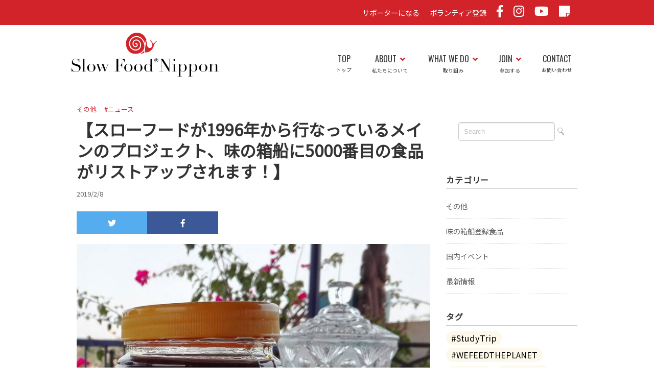

--- FILE ---
content_type: text/html; charset=UTF-8
request_url: https://slowfood-nippon.jp/ark5k/
body_size: 23493
content:
<!DOCTYPE html>
<html dir="ltr" lang="ja" prefix="og: https://ogp.me/ns#">
<head>
<!-- Global site tag (gtag.js) - Google Analytics -->
<script async src="https://www.googletagmanager.com/gtag/js?id=UA-101104642-1"></script>
<script>
  window.dataLayer = window.dataLayer || [];
  function gtag(){dataLayer.push(arguments);}
  gtag('js', new Date());
  gtag('config', 'UA-101104642-1');
</script>


<meta charset="utf-8">
<meta name="viewport" content="width=device-width, initial-scale=1.0">
<link rel="stylesheet" href="https://slowfood-nippon.jp/wp-content/themes/slowfood/responsive.css" type="text/css" media="screen, print" />
<link rel="stylesheet" href="https://slowfood-nippon.jp/wp-content/themes/slowfood/style.css" type="text/css" media="screen, print" />
<link rel="alternate" type="application/atom+xml" title="日本スローフード協会 Atom Feed" href="https://slowfood-nippon.jp/feed/atom/" />
<link rel="alternate" type="application/rss+xml" title="日本スローフード協会 RSS Feed" href="https://slowfood-nippon.jp/feed/" />
<link href="https://use.fontawesome.com/releases/v5.0.6/css/all.css" rel="stylesheet">
<script src="https://ajax.googleapis.com/ajax/libs/jquery/3.4.1/jquery.min.js"></script>
<link href="https://fonts.googleapis.com/css?family=Noto+Sans+JP|Oswald&display=swap" rel="stylesheet">
<link rel="shortcut icon" href="https://slowfood-nippon.jp/wp-content/themes/slowfood/images/favicon.ico" type="image/vnd.microsoft.icon" /> 
<link rel="icon" href="https://slowfood-nippon.jp/wp-content/themes/slowfood/images/favicon.ico" type="image/vnd.microsoft.icon" />

<!--[if lt IE 9]>
<script src="http://html5shiv.googlecode.com/svn/trunk/html5.js"></script>
<![endif]-->


		<!-- All in One SEO 4.9.3 - aioseo.com -->
		<title>【スローフードが1996年から行なっているメインのプロジェクト、味の箱船に5000番目の食品がリストアップされます！】 | 日本スローフード協会</title>
	<meta name="robots" content="max-image-preview:large" />
	<meta name="author" content="slow-food"/>
	<link rel="canonical" href="https://slowfood-nippon.jp/ark5k/" />
	<meta name="generator" content="All in One SEO (AIOSEO) 4.9.3" />
		<meta property="og:locale" content="ja_JP" />
		<meta property="og:site_name" content="日本スローフード協会" />
		<meta property="og:type" content="article" />
		<meta property="og:title" content="【スローフードが1996年から行なっているメインのプロジェクト、味の箱船に5000番目の食品がリストアップされます！】 | 日本スローフード協会" />
		<meta property="og:url" content="https://slowfood-nippon.jp/ark5k/" />
		<meta property="fb:app_id" content="574633783423895" />
		<meta property="og:image" content="https://slowfood-nippon.jp/wp-content/uploads/2020/06/51499498_2286715801611698_8334023075951542272_o.jpg" />
		<meta property="og:image:secure_url" content="https://slowfood-nippon.jp/wp-content/uploads/2020/06/51499498_2286715801611698_8334023075951542272_o.jpg" />
		<meta property="og:image:width" content="865" />
		<meta property="og:image:height" content="865" />
		<meta property="article:published_time" content="2019-02-07T22:42:24+00:00" />
		<meta property="article:modified_time" content="2020-06-23T18:16:51+00:00" />
		<meta name="twitter:card" content="summary" />
		<meta name="twitter:title" content="【スローフードが1996年から行なっているメインのプロジェクト、味の箱船に5000番目の食品がリストアップされます！】 | 日本スローフード協会" />
		<meta name="twitter:image" content="https://slowfood-nippon.jp/wp-content/uploads/2020/06/51499498_2286715801611698_8334023075951542272_o.jpg" />
		<script type="application/ld+json" class="aioseo-schema">
			{"@context":"https:\/\/schema.org","@graph":[{"@type":"Article","@id":"https:\/\/slowfood-nippon.jp\/ark5k\/#article","name":"\u3010\u30b9\u30ed\u30fc\u30d5\u30fc\u30c9\u304c1996\u5e74\u304b\u3089\u884c\u306a\u3063\u3066\u3044\u308b\u30e1\u30a4\u30f3\u306e\u30d7\u30ed\u30b8\u30a7\u30af\u30c8\u3001\u5473\u306e\u7bb1\u8239\u306b5000\u756a\u76ee\u306e\u98df\u54c1\u304c\u30ea\u30b9\u30c8\u30a2\u30c3\u30d7\u3055\u308c\u307e\u3059\uff01\u3011 | \u65e5\u672c\u30b9\u30ed\u30fc\u30d5\u30fc\u30c9\u5354\u4f1a","headline":"\u3010\u30b9\u30ed\u30fc\u30d5\u30fc\u30c9\u304c1996\u5e74\u304b\u3089\u884c\u306a\u3063\u3066\u3044\u308b\u30e1\u30a4\u30f3\u306e\u30d7\u30ed\u30b8\u30a7\u30af\u30c8\u3001\u5473\u306e\u7bb1\u8239\u306b5000\u756a\u76ee\u306e\u98df\u54c1\u304c\u30ea\u30b9\u30c8\u30a2\u30c3\u30d7\u3055\u308c\u307e\u3059\uff01\u3011","author":{"@id":"https:\/\/slowfood-nippon.jp\/author\/slow-food\/#author"},"publisher":{"@id":"https:\/\/slowfood-nippon.jp\/#organization"},"image":{"@type":"ImageObject","url":"https:\/\/slowfood-nippon.jp\/wp-content\/uploads\/2020\/06\/51499498_2286715801611698_8334023075951542272_o.jpg","width":865,"height":865},"datePublished":"2019-02-08T07:42:24+09:00","dateModified":"2020-06-24T03:16:51+09:00","inLanguage":"ja","mainEntityOfPage":{"@id":"https:\/\/slowfood-nippon.jp\/ark5k\/#webpage"},"isPartOf":{"@id":"https:\/\/slowfood-nippon.jp\/ark5k\/#webpage"},"articleSection":"\u305d\u306e\u4ed6, #\u30cb\u30e5\u30fc\u30b9"},{"@type":"BreadcrumbList","@id":"https:\/\/slowfood-nippon.jp\/ark5k\/#breadcrumblist","itemListElement":[{"@type":"ListItem","@id":"https:\/\/slowfood-nippon.jp#listItem","position":1,"name":"\u30db\u30fc\u30e0","item":"https:\/\/slowfood-nippon.jp","nextItem":{"@type":"ListItem","@id":"https:\/\/slowfood-nippon.jp\/category\/others\/#listItem","name":"\u305d\u306e\u4ed6"}},{"@type":"ListItem","@id":"https:\/\/slowfood-nippon.jp\/category\/others\/#listItem","position":2,"name":"\u305d\u306e\u4ed6","item":"https:\/\/slowfood-nippon.jp\/category\/others\/","nextItem":{"@type":"ListItem","@id":"https:\/\/slowfood-nippon.jp\/ark5k\/#listItem","name":"\u3010\u30b9\u30ed\u30fc\u30d5\u30fc\u30c9\u304c1996\u5e74\u304b\u3089\u884c\u306a\u3063\u3066\u3044\u308b\u30e1\u30a4\u30f3\u306e\u30d7\u30ed\u30b8\u30a7\u30af\u30c8\u3001\u5473\u306e\u7bb1\u8239\u306b5000\u756a\u76ee\u306e\u98df\u54c1\u304c\u30ea\u30b9\u30c8\u30a2\u30c3\u30d7\u3055\u308c\u307e\u3059\uff01\u3011"},"previousItem":{"@type":"ListItem","@id":"https:\/\/slowfood-nippon.jp#listItem","name":"\u30db\u30fc\u30e0"}},{"@type":"ListItem","@id":"https:\/\/slowfood-nippon.jp\/ark5k\/#listItem","position":3,"name":"\u3010\u30b9\u30ed\u30fc\u30d5\u30fc\u30c9\u304c1996\u5e74\u304b\u3089\u884c\u306a\u3063\u3066\u3044\u308b\u30e1\u30a4\u30f3\u306e\u30d7\u30ed\u30b8\u30a7\u30af\u30c8\u3001\u5473\u306e\u7bb1\u8239\u306b5000\u756a\u76ee\u306e\u98df\u54c1\u304c\u30ea\u30b9\u30c8\u30a2\u30c3\u30d7\u3055\u308c\u307e\u3059\uff01\u3011","previousItem":{"@type":"ListItem","@id":"https:\/\/slowfood-nippon.jp\/category\/others\/#listItem","name":"\u305d\u306e\u4ed6"}}]},{"@type":"Organization","@id":"https:\/\/slowfood-nippon.jp\/#organization","name":"\u65e5\u672c\u30b9\u30ed\u30fc\u30d5\u30fc\u30c9\u5354\u4f1a","description":"\u30b9\u30ed\u30fc\u30d5\u30fc\u30c9\u3068\u306f\u3001\u79c1\u305f\u3061\u306e\u98df\u3068\u305d\u308c\u3092\u53d6\u308a\u5dfb\u304f\u30b7\u30b9\u30c6\u30e0\u3092\u3088\u308a\u826f\u3044\u3082\u306e\u306b\u3059\u308b\u305f\u3081\u306e\u4e16\u754c\u7684\u306a\u8349\u306e\u6839\u904b\u52d5\u3067\u3059\u3002\u90f7\u571f\u306b\u6839\u4ed8\u3044\u305f\u8fb2\u7523\u7269\u3084\u6587\u5316\u3092\u5931\u3046\u3053\u3068\u3092\u59cb\u3081\u3001\u30d5\u30a1\u30b9\u30c8\u30e9\u30a4\u30d5\u30fb\u30d5\u30a1\u30b9\u30c8\u30d5\u30fc\u30c9\u306e\u53f0\u982d\u3001\u98df\u3078\u306e\u95a2\u5fc3\u306e\u8584\u308c\u3092\u6182\u3044\u30011989 \u5e74\u306b\u30a4\u30bf\u30ea\u30a2\u3067\u59cb\u307e\u308a\u3001\u73fe\u5728160\u30ab\u56fd\u4ee5\u4e0a\u306b\u5e83\u307e\u3063\u3066\u304a\u308a\u3001\u56fd\u969b\u7d44\u7e54\u3067\u3082\u3042\u308a\u307e\u3059\u3002  \u300c\u304a\u3044\u3057\u3044\u3001\u304d\u308c\u3044\u3001\u305f\u3060\u3057\u3044\uff08Good, Clean, Fair\uff09\u98df\u3079\u7269\u3092\u3059\u3079\u3066\u306e\u4eba\u304c\u4eab\u53d7\u3067\u304d\u308b\u3088\u3046\u306b\u300d\u3092\u30b9\u30ed\u30fc\u30ac\u30f3\u306b\u3001\u98df\u3092\u771f\u3093\u4e2d\u306b\u7f6e\u3044\u305f\u69d8\u3005\u306a\u30d7\u30ed\u30b8\u30a7\u30af\u30c8\u3092\u6570\u3005\u6301\u3063\u3066\u3044\u307e\u3059\u3002","url":"https:\/\/slowfood-nippon.jp\/","logo":{"@type":"ImageObject","url":"https:\/\/slowfood-nippon.jp\/wp-content\/uploads\/2020\/06\/logo.jpg","@id":"https:\/\/slowfood-nippon.jp\/ark5k\/#organizationLogo","width":1200,"height":630},"image":{"@id":"https:\/\/slowfood-nippon.jp\/ark5k\/#organizationLogo"}},{"@type":"Person","@id":"https:\/\/slowfood-nippon.jp\/author\/slow-food\/#author","url":"https:\/\/slowfood-nippon.jp\/author\/slow-food\/","name":"slow-food","image":{"@type":"ImageObject","@id":"https:\/\/slowfood-nippon.jp\/ark5k\/#authorImage","url":"https:\/\/secure.gravatar.com\/avatar\/35698c3faafa10bc86e54100378e7fb8?s=96&d=mm&r=g","width":96,"height":96,"caption":"slow-food"}},{"@type":"WebPage","@id":"https:\/\/slowfood-nippon.jp\/ark5k\/#webpage","url":"https:\/\/slowfood-nippon.jp\/ark5k\/","name":"\u3010\u30b9\u30ed\u30fc\u30d5\u30fc\u30c9\u304c1996\u5e74\u304b\u3089\u884c\u306a\u3063\u3066\u3044\u308b\u30e1\u30a4\u30f3\u306e\u30d7\u30ed\u30b8\u30a7\u30af\u30c8\u3001\u5473\u306e\u7bb1\u8239\u306b5000\u756a\u76ee\u306e\u98df\u54c1\u304c\u30ea\u30b9\u30c8\u30a2\u30c3\u30d7\u3055\u308c\u307e\u3059\uff01\u3011 | \u65e5\u672c\u30b9\u30ed\u30fc\u30d5\u30fc\u30c9\u5354\u4f1a","inLanguage":"ja","isPartOf":{"@id":"https:\/\/slowfood-nippon.jp\/#website"},"breadcrumb":{"@id":"https:\/\/slowfood-nippon.jp\/ark5k\/#breadcrumblist"},"author":{"@id":"https:\/\/slowfood-nippon.jp\/author\/slow-food\/#author"},"creator":{"@id":"https:\/\/slowfood-nippon.jp\/author\/slow-food\/#author"},"image":{"@type":"ImageObject","url":"https:\/\/slowfood-nippon.jp\/wp-content\/uploads\/2020\/06\/51499498_2286715801611698_8334023075951542272_o.jpg","@id":"https:\/\/slowfood-nippon.jp\/ark5k\/#mainImage","width":865,"height":865},"primaryImageOfPage":{"@id":"https:\/\/slowfood-nippon.jp\/ark5k\/#mainImage"},"datePublished":"2019-02-08T07:42:24+09:00","dateModified":"2020-06-24T03:16:51+09:00"},{"@type":"WebSite","@id":"https:\/\/slowfood-nippon.jp\/#website","url":"https:\/\/slowfood-nippon.jp\/","name":"\u65e5\u672c\u30b9\u30ed\u30fc\u30d5\u30fc\u30c9\u5354\u4f1a","description":"\u30b9\u30ed\u30fc\u30d5\u30fc\u30c9\u3068\u306f\u3001\u79c1\u305f\u3061\u306e\u98df\u3068\u305d\u308c\u3092\u53d6\u308a\u5dfb\u304f\u30b7\u30b9\u30c6\u30e0\u3092\u3088\u308a\u826f\u3044\u3082\u306e\u306b\u3059\u308b\u305f\u3081\u306e\u4e16\u754c\u7684\u306a\u8349\u306e\u6839\u904b\u52d5\u3067\u3059\u3002\u90f7\u571f\u306b\u6839\u4ed8\u3044\u305f\u8fb2\u7523\u7269\u3084\u6587\u5316\u3092\u5931\u3046\u3053\u3068\u3092\u59cb\u3081\u3001\u30d5\u30a1\u30b9\u30c8\u30e9\u30a4\u30d5\u30fb\u30d5\u30a1\u30b9\u30c8\u30d5\u30fc\u30c9\u306e\u53f0\u982d\u3001\u98df\u3078\u306e\u95a2\u5fc3\u306e\u8584\u308c\u3092\u6182\u3044\u30011989 \u5e74\u306b\u30a4\u30bf\u30ea\u30a2\u3067\u59cb\u307e\u308a\u3001\u73fe\u5728160\u30ab\u56fd\u4ee5\u4e0a\u306b\u5e83\u307e\u3063\u3066\u304a\u308a\u3001\u56fd\u969b\u7d44\u7e54\u3067\u3082\u3042\u308a\u307e\u3059\u3002  \u300c\u304a\u3044\u3057\u3044\u3001\u304d\u308c\u3044\u3001\u305f\u3060\u3057\u3044\uff08Good, Clean, Fair\uff09\u98df\u3079\u7269\u3092\u3059\u3079\u3066\u306e\u4eba\u304c\u4eab\u53d7\u3067\u304d\u308b\u3088\u3046\u306b\u300d\u3092\u30b9\u30ed\u30fc\u30ac\u30f3\u306b\u3001\u98df\u3092\u771f\u3093\u4e2d\u306b\u7f6e\u3044\u305f\u69d8\u3005\u306a\u30d7\u30ed\u30b8\u30a7\u30af\u30c8\u3092\u6570\u3005\u6301\u3063\u3066\u3044\u307e\u3059\u3002","inLanguage":"ja","publisher":{"@id":"https:\/\/slowfood-nippon.jp\/#organization"}}]}
		</script>
		<!-- All in One SEO -->

<link rel='dns-prefetch' href='//a.omappapi.com' />
		<!-- This site uses the Google Analytics by MonsterInsights plugin v8.17 - Using Analytics tracking - https://www.monsterinsights.com/ -->
							<script src="//www.googletagmanager.com/gtag/js?id=G-QBJ67LMHVT"  data-cfasync="false" data-wpfc-render="false" type="text/javascript" async></script>
			<script data-cfasync="false" data-wpfc-render="false" type="text/javascript">
				var mi_version = '8.17';
				var mi_track_user = true;
				var mi_no_track_reason = '';
				
								var disableStrs = [
										'ga-disable-G-QBJ67LMHVT',
									];

				/* Function to detect opted out users */
				function __gtagTrackerIsOptedOut() {
					for (var index = 0; index < disableStrs.length; index++) {
						if (document.cookie.indexOf(disableStrs[index] + '=true') > -1) {
							return true;
						}
					}

					return false;
				}

				/* Disable tracking if the opt-out cookie exists. */
				if (__gtagTrackerIsOptedOut()) {
					for (var index = 0; index < disableStrs.length; index++) {
						window[disableStrs[index]] = true;
					}
				}

				/* Opt-out function */
				function __gtagTrackerOptout() {
					for (var index = 0; index < disableStrs.length; index++) {
						document.cookie = disableStrs[index] + '=true; expires=Thu, 31 Dec 2099 23:59:59 UTC; path=/';
						window[disableStrs[index]] = true;
					}
				}

				if ('undefined' === typeof gaOptout) {
					function gaOptout() {
						__gtagTrackerOptout();
					}
				}
								window.dataLayer = window.dataLayer || [];

				window.MonsterInsightsDualTracker = {
					helpers: {},
					trackers: {},
				};
				if (mi_track_user) {
					function __gtagDataLayer() {
						dataLayer.push(arguments);
					}

					function __gtagTracker(type, name, parameters) {
						if (!parameters) {
							parameters = {};
						}

						if (parameters.send_to) {
							__gtagDataLayer.apply(null, arguments);
							return;
						}

						if (type === 'event') {
														parameters.send_to = monsterinsights_frontend.v4_id;
							var hookName = name;
							if (typeof parameters['event_category'] !== 'undefined') {
								hookName = parameters['event_category'] + ':' + name;
							}

							if (typeof MonsterInsightsDualTracker.trackers[hookName] !== 'undefined') {
								MonsterInsightsDualTracker.trackers[hookName](parameters);
							} else {
								__gtagDataLayer('event', name, parameters);
							}
							
						} else {
							__gtagDataLayer.apply(null, arguments);
						}
					}

					__gtagTracker('js', new Date());
					__gtagTracker('set', {
						'developer_id.dZGIzZG': true,
											});
										__gtagTracker('config', 'G-QBJ67LMHVT', {"forceSSL":"true","link_attribution":"true"} );
															window.gtag = __gtagTracker;										(function () {
						/* https://developers.google.com/analytics/devguides/collection/analyticsjs/ */
						/* ga and __gaTracker compatibility shim. */
						var noopfn = function () {
							return null;
						};
						var newtracker = function () {
							return new Tracker();
						};
						var Tracker = function () {
							return null;
						};
						var p = Tracker.prototype;
						p.get = noopfn;
						p.set = noopfn;
						p.send = function () {
							var args = Array.prototype.slice.call(arguments);
							args.unshift('send');
							__gaTracker.apply(null, args);
						};
						var __gaTracker = function () {
							var len = arguments.length;
							if (len === 0) {
								return;
							}
							var f = arguments[len - 1];
							if (typeof f !== 'object' || f === null || typeof f.hitCallback !== 'function') {
								if ('send' === arguments[0]) {
									var hitConverted, hitObject = false, action;
									if ('event' === arguments[1]) {
										if ('undefined' !== typeof arguments[3]) {
											hitObject = {
												'eventAction': arguments[3],
												'eventCategory': arguments[2],
												'eventLabel': arguments[4],
												'value': arguments[5] ? arguments[5] : 1,
											}
										}
									}
									if ('pageview' === arguments[1]) {
										if ('undefined' !== typeof arguments[2]) {
											hitObject = {
												'eventAction': 'page_view',
												'page_path': arguments[2],
											}
										}
									}
									if (typeof arguments[2] === 'object') {
										hitObject = arguments[2];
									}
									if (typeof arguments[5] === 'object') {
										Object.assign(hitObject, arguments[5]);
									}
									if ('undefined' !== typeof arguments[1].hitType) {
										hitObject = arguments[1];
										if ('pageview' === hitObject.hitType) {
											hitObject.eventAction = 'page_view';
										}
									}
									if (hitObject) {
										action = 'timing' === arguments[1].hitType ? 'timing_complete' : hitObject.eventAction;
										hitConverted = mapArgs(hitObject);
										__gtagTracker('event', action, hitConverted);
									}
								}
								return;
							}

							function mapArgs(args) {
								var arg, hit = {};
								var gaMap = {
									'eventCategory': 'event_category',
									'eventAction': 'event_action',
									'eventLabel': 'event_label',
									'eventValue': 'event_value',
									'nonInteraction': 'non_interaction',
									'timingCategory': 'event_category',
									'timingVar': 'name',
									'timingValue': 'value',
									'timingLabel': 'event_label',
									'page': 'page_path',
									'location': 'page_location',
									'title': 'page_title',
								};
								for (arg in args) {
																		if (!(!args.hasOwnProperty(arg) || !gaMap.hasOwnProperty(arg))) {
										hit[gaMap[arg]] = args[arg];
									} else {
										hit[arg] = args[arg];
									}
								}
								return hit;
							}

							try {
								f.hitCallback();
							} catch (ex) {
							}
						};
						__gaTracker.create = newtracker;
						__gaTracker.getByName = newtracker;
						__gaTracker.getAll = function () {
							return [];
						};
						__gaTracker.remove = noopfn;
						__gaTracker.loaded = true;
						window['__gaTracker'] = __gaTracker;
					})();
									} else {
										console.log("");
					(function () {
						function __gtagTracker() {
							return null;
						}

						window['__gtagTracker'] = __gtagTracker;
						window['gtag'] = __gtagTracker;
					})();
									}
			</script>
				<!-- / Google Analytics by MonsterInsights -->
		<script type="text/javascript">
window._wpemojiSettings = {"baseUrl":"https:\/\/s.w.org\/images\/core\/emoji\/14.0.0\/72x72\/","ext":".png","svgUrl":"https:\/\/s.w.org\/images\/core\/emoji\/14.0.0\/svg\/","svgExt":".svg","source":{"concatemoji":"https:\/\/slowfood-nippon.jp\/wp-includes\/js\/wp-emoji-release.min.js?ver=6.2.8"}};
/*! This file is auto-generated */
!function(e,a,t){var n,r,o,i=a.createElement("canvas"),p=i.getContext&&i.getContext("2d");function s(e,t){p.clearRect(0,0,i.width,i.height),p.fillText(e,0,0);e=i.toDataURL();return p.clearRect(0,0,i.width,i.height),p.fillText(t,0,0),e===i.toDataURL()}function c(e){var t=a.createElement("script");t.src=e,t.defer=t.type="text/javascript",a.getElementsByTagName("head")[0].appendChild(t)}for(o=Array("flag","emoji"),t.supports={everything:!0,everythingExceptFlag:!0},r=0;r<o.length;r++)t.supports[o[r]]=function(e){if(p&&p.fillText)switch(p.textBaseline="top",p.font="600 32px Arial",e){case"flag":return s("\ud83c\udff3\ufe0f\u200d\u26a7\ufe0f","\ud83c\udff3\ufe0f\u200b\u26a7\ufe0f")?!1:!s("\ud83c\uddfa\ud83c\uddf3","\ud83c\uddfa\u200b\ud83c\uddf3")&&!s("\ud83c\udff4\udb40\udc67\udb40\udc62\udb40\udc65\udb40\udc6e\udb40\udc67\udb40\udc7f","\ud83c\udff4\u200b\udb40\udc67\u200b\udb40\udc62\u200b\udb40\udc65\u200b\udb40\udc6e\u200b\udb40\udc67\u200b\udb40\udc7f");case"emoji":return!s("\ud83e\udef1\ud83c\udffb\u200d\ud83e\udef2\ud83c\udfff","\ud83e\udef1\ud83c\udffb\u200b\ud83e\udef2\ud83c\udfff")}return!1}(o[r]),t.supports.everything=t.supports.everything&&t.supports[o[r]],"flag"!==o[r]&&(t.supports.everythingExceptFlag=t.supports.everythingExceptFlag&&t.supports[o[r]]);t.supports.everythingExceptFlag=t.supports.everythingExceptFlag&&!t.supports.flag,t.DOMReady=!1,t.readyCallback=function(){t.DOMReady=!0},t.supports.everything||(n=function(){t.readyCallback()},a.addEventListener?(a.addEventListener("DOMContentLoaded",n,!1),e.addEventListener("load",n,!1)):(e.attachEvent("onload",n),a.attachEvent("onreadystatechange",function(){"complete"===a.readyState&&t.readyCallback()})),(e=t.source||{}).concatemoji?c(e.concatemoji):e.wpemoji&&e.twemoji&&(c(e.twemoji),c(e.wpemoji)))}(window,document,window._wpemojiSettings);
</script>
<style type="text/css">
img.wp-smiley,
img.emoji {
	display: inline !important;
	border: none !important;
	box-shadow: none !important;
	height: 1em !important;
	width: 1em !important;
	margin: 0 0.07em !important;
	vertical-align: -0.1em !important;
	background: none !important;
	padding: 0 !important;
}
</style>
	<link rel='stylesheet' id='wp-block-library-css' href='https://slowfood-nippon.jp/wp-includes/css/dist/block-library/style.min.css?ver=6.2.8' type='text/css' media='all' />
<link rel='stylesheet' id='aioseo/css/src/vue/standalone/blocks/table-of-contents/global.scss-css' href='https://slowfood-nippon.jp/wp-content/plugins/all-in-one-seo-pack/dist/Lite/assets/css/table-of-contents/global.e90f6d47.css?ver=4.9.3' type='text/css' media='all' />
<link rel='stylesheet' id='classic-theme-styles-css' href='https://slowfood-nippon.jp/wp-includes/css/classic-themes.min.css?ver=6.2.8' type='text/css' media='all' />
<style id='global-styles-inline-css' type='text/css'>
body{--wp--preset--color--black: #000000;--wp--preset--color--cyan-bluish-gray: #abb8c3;--wp--preset--color--white: #ffffff;--wp--preset--color--pale-pink: #f78da7;--wp--preset--color--vivid-red: #cf2e2e;--wp--preset--color--luminous-vivid-orange: #ff6900;--wp--preset--color--luminous-vivid-amber: #fcb900;--wp--preset--color--light-green-cyan: #7bdcb5;--wp--preset--color--vivid-green-cyan: #00d084;--wp--preset--color--pale-cyan-blue: #8ed1fc;--wp--preset--color--vivid-cyan-blue: #0693e3;--wp--preset--color--vivid-purple: #9b51e0;--wp--preset--gradient--vivid-cyan-blue-to-vivid-purple: linear-gradient(135deg,rgba(6,147,227,1) 0%,rgb(155,81,224) 100%);--wp--preset--gradient--light-green-cyan-to-vivid-green-cyan: linear-gradient(135deg,rgb(122,220,180) 0%,rgb(0,208,130) 100%);--wp--preset--gradient--luminous-vivid-amber-to-luminous-vivid-orange: linear-gradient(135deg,rgba(252,185,0,1) 0%,rgba(255,105,0,1) 100%);--wp--preset--gradient--luminous-vivid-orange-to-vivid-red: linear-gradient(135deg,rgba(255,105,0,1) 0%,rgb(207,46,46) 100%);--wp--preset--gradient--very-light-gray-to-cyan-bluish-gray: linear-gradient(135deg,rgb(238,238,238) 0%,rgb(169,184,195) 100%);--wp--preset--gradient--cool-to-warm-spectrum: linear-gradient(135deg,rgb(74,234,220) 0%,rgb(151,120,209) 20%,rgb(207,42,186) 40%,rgb(238,44,130) 60%,rgb(251,105,98) 80%,rgb(254,248,76) 100%);--wp--preset--gradient--blush-light-purple: linear-gradient(135deg,rgb(255,206,236) 0%,rgb(152,150,240) 100%);--wp--preset--gradient--blush-bordeaux: linear-gradient(135deg,rgb(254,205,165) 0%,rgb(254,45,45) 50%,rgb(107,0,62) 100%);--wp--preset--gradient--luminous-dusk: linear-gradient(135deg,rgb(255,203,112) 0%,rgb(199,81,192) 50%,rgb(65,88,208) 100%);--wp--preset--gradient--pale-ocean: linear-gradient(135deg,rgb(255,245,203) 0%,rgb(182,227,212) 50%,rgb(51,167,181) 100%);--wp--preset--gradient--electric-grass: linear-gradient(135deg,rgb(202,248,128) 0%,rgb(113,206,126) 100%);--wp--preset--gradient--midnight: linear-gradient(135deg,rgb(2,3,129) 0%,rgb(40,116,252) 100%);--wp--preset--duotone--dark-grayscale: url('#wp-duotone-dark-grayscale');--wp--preset--duotone--grayscale: url('#wp-duotone-grayscale');--wp--preset--duotone--purple-yellow: url('#wp-duotone-purple-yellow');--wp--preset--duotone--blue-red: url('#wp-duotone-blue-red');--wp--preset--duotone--midnight: url('#wp-duotone-midnight');--wp--preset--duotone--magenta-yellow: url('#wp-duotone-magenta-yellow');--wp--preset--duotone--purple-green: url('#wp-duotone-purple-green');--wp--preset--duotone--blue-orange: url('#wp-duotone-blue-orange');--wp--preset--font-size--small: 13px;--wp--preset--font-size--medium: 20px;--wp--preset--font-size--large: 36px;--wp--preset--font-size--x-large: 42px;--wp--preset--spacing--20: 0.44rem;--wp--preset--spacing--30: 0.67rem;--wp--preset--spacing--40: 1rem;--wp--preset--spacing--50: 1.5rem;--wp--preset--spacing--60: 2.25rem;--wp--preset--spacing--70: 3.38rem;--wp--preset--spacing--80: 5.06rem;--wp--preset--shadow--natural: 6px 6px 9px rgba(0, 0, 0, 0.2);--wp--preset--shadow--deep: 12px 12px 50px rgba(0, 0, 0, 0.4);--wp--preset--shadow--sharp: 6px 6px 0px rgba(0, 0, 0, 0.2);--wp--preset--shadow--outlined: 6px 6px 0px -3px rgba(255, 255, 255, 1), 6px 6px rgba(0, 0, 0, 1);--wp--preset--shadow--crisp: 6px 6px 0px rgba(0, 0, 0, 1);}:where(.is-layout-flex){gap: 0.5em;}body .is-layout-flow > .alignleft{float: left;margin-inline-start: 0;margin-inline-end: 2em;}body .is-layout-flow > .alignright{float: right;margin-inline-start: 2em;margin-inline-end: 0;}body .is-layout-flow > .aligncenter{margin-left: auto !important;margin-right: auto !important;}body .is-layout-constrained > .alignleft{float: left;margin-inline-start: 0;margin-inline-end: 2em;}body .is-layout-constrained > .alignright{float: right;margin-inline-start: 2em;margin-inline-end: 0;}body .is-layout-constrained > .aligncenter{margin-left: auto !important;margin-right: auto !important;}body .is-layout-constrained > :where(:not(.alignleft):not(.alignright):not(.alignfull)){max-width: var(--wp--style--global--content-size);margin-left: auto !important;margin-right: auto !important;}body .is-layout-constrained > .alignwide{max-width: var(--wp--style--global--wide-size);}body .is-layout-flex{display: flex;}body .is-layout-flex{flex-wrap: wrap;align-items: center;}body .is-layout-flex > *{margin: 0;}:where(.wp-block-columns.is-layout-flex){gap: 2em;}.has-black-color{color: var(--wp--preset--color--black) !important;}.has-cyan-bluish-gray-color{color: var(--wp--preset--color--cyan-bluish-gray) !important;}.has-white-color{color: var(--wp--preset--color--white) !important;}.has-pale-pink-color{color: var(--wp--preset--color--pale-pink) !important;}.has-vivid-red-color{color: var(--wp--preset--color--vivid-red) !important;}.has-luminous-vivid-orange-color{color: var(--wp--preset--color--luminous-vivid-orange) !important;}.has-luminous-vivid-amber-color{color: var(--wp--preset--color--luminous-vivid-amber) !important;}.has-light-green-cyan-color{color: var(--wp--preset--color--light-green-cyan) !important;}.has-vivid-green-cyan-color{color: var(--wp--preset--color--vivid-green-cyan) !important;}.has-pale-cyan-blue-color{color: var(--wp--preset--color--pale-cyan-blue) !important;}.has-vivid-cyan-blue-color{color: var(--wp--preset--color--vivid-cyan-blue) !important;}.has-vivid-purple-color{color: var(--wp--preset--color--vivid-purple) !important;}.has-black-background-color{background-color: var(--wp--preset--color--black) !important;}.has-cyan-bluish-gray-background-color{background-color: var(--wp--preset--color--cyan-bluish-gray) !important;}.has-white-background-color{background-color: var(--wp--preset--color--white) !important;}.has-pale-pink-background-color{background-color: var(--wp--preset--color--pale-pink) !important;}.has-vivid-red-background-color{background-color: var(--wp--preset--color--vivid-red) !important;}.has-luminous-vivid-orange-background-color{background-color: var(--wp--preset--color--luminous-vivid-orange) !important;}.has-luminous-vivid-amber-background-color{background-color: var(--wp--preset--color--luminous-vivid-amber) !important;}.has-light-green-cyan-background-color{background-color: var(--wp--preset--color--light-green-cyan) !important;}.has-vivid-green-cyan-background-color{background-color: var(--wp--preset--color--vivid-green-cyan) !important;}.has-pale-cyan-blue-background-color{background-color: var(--wp--preset--color--pale-cyan-blue) !important;}.has-vivid-cyan-blue-background-color{background-color: var(--wp--preset--color--vivid-cyan-blue) !important;}.has-vivid-purple-background-color{background-color: var(--wp--preset--color--vivid-purple) !important;}.has-black-border-color{border-color: var(--wp--preset--color--black) !important;}.has-cyan-bluish-gray-border-color{border-color: var(--wp--preset--color--cyan-bluish-gray) !important;}.has-white-border-color{border-color: var(--wp--preset--color--white) !important;}.has-pale-pink-border-color{border-color: var(--wp--preset--color--pale-pink) !important;}.has-vivid-red-border-color{border-color: var(--wp--preset--color--vivid-red) !important;}.has-luminous-vivid-orange-border-color{border-color: var(--wp--preset--color--luminous-vivid-orange) !important;}.has-luminous-vivid-amber-border-color{border-color: var(--wp--preset--color--luminous-vivid-amber) !important;}.has-light-green-cyan-border-color{border-color: var(--wp--preset--color--light-green-cyan) !important;}.has-vivid-green-cyan-border-color{border-color: var(--wp--preset--color--vivid-green-cyan) !important;}.has-pale-cyan-blue-border-color{border-color: var(--wp--preset--color--pale-cyan-blue) !important;}.has-vivid-cyan-blue-border-color{border-color: var(--wp--preset--color--vivid-cyan-blue) !important;}.has-vivid-purple-border-color{border-color: var(--wp--preset--color--vivid-purple) !important;}.has-vivid-cyan-blue-to-vivid-purple-gradient-background{background: var(--wp--preset--gradient--vivid-cyan-blue-to-vivid-purple) !important;}.has-light-green-cyan-to-vivid-green-cyan-gradient-background{background: var(--wp--preset--gradient--light-green-cyan-to-vivid-green-cyan) !important;}.has-luminous-vivid-amber-to-luminous-vivid-orange-gradient-background{background: var(--wp--preset--gradient--luminous-vivid-amber-to-luminous-vivid-orange) !important;}.has-luminous-vivid-orange-to-vivid-red-gradient-background{background: var(--wp--preset--gradient--luminous-vivid-orange-to-vivid-red) !important;}.has-very-light-gray-to-cyan-bluish-gray-gradient-background{background: var(--wp--preset--gradient--very-light-gray-to-cyan-bluish-gray) !important;}.has-cool-to-warm-spectrum-gradient-background{background: var(--wp--preset--gradient--cool-to-warm-spectrum) !important;}.has-blush-light-purple-gradient-background{background: var(--wp--preset--gradient--blush-light-purple) !important;}.has-blush-bordeaux-gradient-background{background: var(--wp--preset--gradient--blush-bordeaux) !important;}.has-luminous-dusk-gradient-background{background: var(--wp--preset--gradient--luminous-dusk) !important;}.has-pale-ocean-gradient-background{background: var(--wp--preset--gradient--pale-ocean) !important;}.has-electric-grass-gradient-background{background: var(--wp--preset--gradient--electric-grass) !important;}.has-midnight-gradient-background{background: var(--wp--preset--gradient--midnight) !important;}.has-small-font-size{font-size: var(--wp--preset--font-size--small) !important;}.has-medium-font-size{font-size: var(--wp--preset--font-size--medium) !important;}.has-large-font-size{font-size: var(--wp--preset--font-size--large) !important;}.has-x-large-font-size{font-size: var(--wp--preset--font-size--x-large) !important;}
.wp-block-navigation a:where(:not(.wp-element-button)){color: inherit;}
:where(.wp-block-columns.is-layout-flex){gap: 2em;}
.wp-block-pullquote{font-size: 1.5em;line-height: 1.6;}
</style>
<link rel='stylesheet' id='contact-form-7-css' href='https://slowfood-nippon.jp/wp-content/plugins/contact-form-7/includes/css/styles.css?ver=5.7.7' type='text/css' media='all' />
<link rel='stylesheet' id='usp_style-css' href='https://slowfood-nippon.jp/wp-content/plugins/user-submitted-posts/resources/usp.css?ver=20230311' type='text/css' media='all' />
<script type='text/javascript' src='https://slowfood-nippon.jp/wp-includes/js/jquery/jquery.min.js?ver=3.6.4' id='jquery-core-js'></script>
<script type='text/javascript' src='https://slowfood-nippon.jp/wp-includes/js/jquery/jquery-migrate.min.js?ver=3.4.0' id='jquery-migrate-js'></script>
<script type='text/javascript' src='https://slowfood-nippon.jp/wp-content/plugins/google-analytics-for-wordpress/assets/js/frontend-gtag.min.js?ver=8.17' id='monsterinsights-frontend-script-js'></script>
<script data-cfasync="false" data-wpfc-render="false" type="text/javascript" id='monsterinsights-frontend-script-js-extra'>/* <![CDATA[ */
var monsterinsights_frontend = {"js_events_tracking":"true","download_extensions":"doc,pdf,ppt,zip,xls,docx,pptx,xlsx","inbound_paths":"[{\"path\":\"\\\/go\\\/\",\"label\":\"affiliate\"},{\"path\":\"\\\/recommend\\\/\",\"label\":\"affiliate\"}]","home_url":"https:\/\/slowfood-nippon.jp","hash_tracking":"false","v4_id":"G-QBJ67LMHVT"};/* ]]> */
</script>
<script type='text/javascript' src='https://slowfood-nippon.jp/wp-content/plugins/user-submitted-posts/resources/jquery.cookie.js?ver=20230311' id='usp_cookie-js'></script>
<script type='text/javascript' src='https://slowfood-nippon.jp/wp-content/plugins/user-submitted-posts/resources/jquery.parsley.min.js?ver=20230311' id='usp_parsley-js'></script>
<script type='text/javascript' id='usp_core-js-before'>
var usp_custom_field = "usp_custom_field"; var usp_custom_field_2 = ""; var usp_custom_checkbox = "usp_custom_checkbox"; var usp_case_sensitivity = "false"; var usp_challenge_response = "2"; var usp_min_images = 0; var usp_max_images = 10; var usp_parsley_error = "\u5fdc\u7b54\u304c\u6b63\u3057\u304f\u3042\u308a\u307e\u305b\u3093\u3002"; var usp_multiple_cats = 0; var usp_existing_tags = 0; var usp_recaptcha_disp = "hide"; var usp_recaptcha_vers = 2; var usp_recaptcha_key = ""; 
</script>
<script type='text/javascript' src='https://slowfood-nippon.jp/wp-content/plugins/user-submitted-posts/resources/jquery.usp.core.js?ver=20230311' id='usp_core-js'></script>
<link rel="https://api.w.org/" href="https://slowfood-nippon.jp/wp-json/" /><link rel="alternate" type="application/json" href="https://slowfood-nippon.jp/wp-json/wp/v2/posts/1770" /><link rel='shortlink' href='https://slowfood-nippon.jp/?p=1770' />
<link rel="alternate" type="application/json+oembed" href="https://slowfood-nippon.jp/wp-json/oembed/1.0/embed?url=https%3A%2F%2Fslowfood-nippon.jp%2Fark5k%2F" />
<link rel="alternate" type="text/xml+oembed" href="https://slowfood-nippon.jp/wp-json/oembed/1.0/embed?url=https%3A%2F%2Fslowfood-nippon.jp%2Fark5k%2F&#038;format=xml" />

<!-- BEGIN: WP Social Bookmarking Light HEAD --><script>
    (function (d, s, id) {
        var js, fjs = d.getElementsByTagName(s)[0];
        if (d.getElementById(id)) return;
        js = d.createElement(s);
        js.id = id;
        js.src = "//connect.facebook.net/en_US/sdk.js#xfbml=1&version=v2.7";
        fjs.parentNode.insertBefore(js, fjs);
    }(document, 'script', 'facebook-jssdk'));
</script>
<style type="text/css">.wp_social_bookmarking_light{
    border: 0 !important;
    padding: 10px 0 20px 0 !important;
    margin: 0 !important;
}
.wp_social_bookmarking_light div{
    float: left !important;
    border: 0 !important;
    padding: 0 !important;
    margin: 0 5px 0px 0 !important;
    min-height: 30px !important;
    line-height: 18px !important;
    text-indent: 0 !important;
}
.wp_social_bookmarking_light img{
    border: 0 !important;
    padding: 0;
    margin: 0;
    vertical-align: top !important;
}
.wp_social_bookmarking_light_clear{
    clear: both !important;
}
#fb-root{
    display: none;
}
.wsbl_facebook_like iframe{
    max-width: none !important;
}
.wsbl_pinterest a{
    border: 0px !important;
}
</style>
<!-- END: WP Social Bookmarking Light HEAD -->
<style id="wpforms-css-vars-root">
				:root {
					--wpforms-field-border-radius: 3px;
--wpforms-field-background-color: #ffffff;
--wpforms-field-border-color: rgba( 0, 0, 0, 0.25 );
--wpforms-field-text-color: rgba( 0, 0, 0, 0.7 );
--wpforms-label-color: rgba( 0, 0, 0, 0.85 );
--wpforms-label-sublabel-color: rgba( 0, 0, 0, 0.55 );
--wpforms-label-error-color: #d63637;
--wpforms-button-border-radius: 3px;
--wpforms-button-background-color: #066aab;
--wpforms-button-text-color: #ffffff;
--wpforms-field-size-input-height: 43px;
--wpforms-field-size-input-spacing: 15px;
--wpforms-field-size-font-size: 16px;
--wpforms-field-size-line-height: 19px;
--wpforms-field-size-padding-h: 14px;
--wpforms-field-size-checkbox-size: 16px;
--wpforms-field-size-sublabel-spacing: 5px;
--wpforms-field-size-icon-size: 1;
--wpforms-label-size-font-size: 16px;
--wpforms-label-size-line-height: 19px;
--wpforms-label-size-sublabel-font-size: 14px;
--wpforms-label-size-sublabel-line-height: 17px;
--wpforms-button-size-font-size: 17px;
--wpforms-button-size-height: 41px;
--wpforms-button-size-padding-h: 15px;
--wpforms-button-size-margin-top: 10px;

				}
			</style><script type="text/javascript" src="https://slowfood-nippon.jp/wp-content/themes/slowfood/jquery/scrolltopcontrol.js"></script>
<script type="text/javascript" src="https://slowfood-nippon.jp/wp-content/themes/slowfood/common.js"></script>


		<!-- All in One SEO 4.9.3 - aioseo.com -->
	<meta name="robots" content="max-image-preview:large" />
	<meta name="author" content="slow-food"/>
	<link rel="canonical" href="https://slowfood-nippon.jp/ark5k/" />
	<meta name="generator" content="All in One SEO (AIOSEO) 4.9.3" />
		<meta property="og:locale" content="ja_JP" />
		<meta property="og:site_name" content="日本スローフード協会" />
		<meta property="og:type" content="article" />
		<meta property="og:title" content="【スローフードが1996年から行なっているメインのプロジェクト、味の箱船に5000番目の食品がリストアップされます！】 | 日本スローフード協会" />
		<meta property="og:url" content="https://slowfood-nippon.jp/ark5k/" />
		<meta property="fb:app_id" content="574633783423895" />
		<meta property="og:image" content="https://slowfood-nippon.jp/wp-content/uploads/2020/06/51499498_2286715801611698_8334023075951542272_o.jpg" />
		<meta property="og:image:secure_url" content="https://slowfood-nippon.jp/wp-content/uploads/2020/06/51499498_2286715801611698_8334023075951542272_o.jpg" />
		<meta property="og:image:width" content="865" />
		<meta property="og:image:height" content="865" />
		<meta property="article:published_time" content="2019-02-07T22:42:24+00:00" />
		<meta property="article:modified_time" content="2020-06-23T18:16:51+00:00" />
		<meta name="twitter:card" content="summary" />
		<meta name="twitter:title" content="【スローフードが1996年から行なっているメインのプロジェクト、味の箱船に5000番目の食品がリストアップされます！】 | 日本スローフード協会" />
		<meta name="twitter:image" content="https://slowfood-nippon.jp/wp-content/uploads/2020/06/51499498_2286715801611698_8334023075951542272_o.jpg" />
		<script type="application/ld+json" class="aioseo-schema">
			{"@context":"https:\/\/schema.org","@graph":[{"@type":"Article","@id":"https:\/\/slowfood-nippon.jp\/ark5k\/#article","name":"\u3010\u30b9\u30ed\u30fc\u30d5\u30fc\u30c9\u304c1996\u5e74\u304b\u3089\u884c\u306a\u3063\u3066\u3044\u308b\u30e1\u30a4\u30f3\u306e\u30d7\u30ed\u30b8\u30a7\u30af\u30c8\u3001\u5473\u306e\u7bb1\u8239\u306b5000\u756a\u76ee\u306e\u98df\u54c1\u304c\u30ea\u30b9\u30c8\u30a2\u30c3\u30d7\u3055\u308c\u307e\u3059\uff01\u3011 | \u65e5\u672c\u30b9\u30ed\u30fc\u30d5\u30fc\u30c9\u5354\u4f1a","headline":"\u3010\u30b9\u30ed\u30fc\u30d5\u30fc\u30c9\u304c1996\u5e74\u304b\u3089\u884c\u306a\u3063\u3066\u3044\u308b\u30e1\u30a4\u30f3\u306e\u30d7\u30ed\u30b8\u30a7\u30af\u30c8\u3001\u5473\u306e\u7bb1\u8239\u306b5000\u756a\u76ee\u306e\u98df\u54c1\u304c\u30ea\u30b9\u30c8\u30a2\u30c3\u30d7\u3055\u308c\u307e\u3059\uff01\u3011","author":{"@id":"https:\/\/slowfood-nippon.jp\/author\/slow-food\/#author"},"publisher":{"@id":"https:\/\/slowfood-nippon.jp\/#organization"},"image":{"@type":"ImageObject","url":"https:\/\/slowfood-nippon.jp\/wp-content\/uploads\/2020\/06\/51499498_2286715801611698_8334023075951542272_o.jpg","width":865,"height":865},"datePublished":"2019-02-08T07:42:24+09:00","dateModified":"2020-06-24T03:16:51+09:00","inLanguage":"ja","mainEntityOfPage":{"@id":"https:\/\/slowfood-nippon.jp\/ark5k\/#webpage"},"isPartOf":{"@id":"https:\/\/slowfood-nippon.jp\/ark5k\/#webpage"},"articleSection":"\u305d\u306e\u4ed6, #\u30cb\u30e5\u30fc\u30b9"},{"@type":"BreadcrumbList","@id":"https:\/\/slowfood-nippon.jp\/ark5k\/#breadcrumblist","itemListElement":[{"@type":"ListItem","@id":"https:\/\/slowfood-nippon.jp#listItem","position":1,"name":"\u30db\u30fc\u30e0","item":"https:\/\/slowfood-nippon.jp","nextItem":{"@type":"ListItem","@id":"https:\/\/slowfood-nippon.jp\/category\/others\/#listItem","name":"\u305d\u306e\u4ed6"}},{"@type":"ListItem","@id":"https:\/\/slowfood-nippon.jp\/category\/others\/#listItem","position":2,"name":"\u305d\u306e\u4ed6","item":"https:\/\/slowfood-nippon.jp\/category\/others\/","nextItem":{"@type":"ListItem","@id":"https:\/\/slowfood-nippon.jp\/ark5k\/#listItem","name":"\u3010\u30b9\u30ed\u30fc\u30d5\u30fc\u30c9\u304c1996\u5e74\u304b\u3089\u884c\u306a\u3063\u3066\u3044\u308b\u30e1\u30a4\u30f3\u306e\u30d7\u30ed\u30b8\u30a7\u30af\u30c8\u3001\u5473\u306e\u7bb1\u8239\u306b5000\u756a\u76ee\u306e\u98df\u54c1\u304c\u30ea\u30b9\u30c8\u30a2\u30c3\u30d7\u3055\u308c\u307e\u3059\uff01\u3011"},"previousItem":{"@type":"ListItem","@id":"https:\/\/slowfood-nippon.jp#listItem","name":"\u30db\u30fc\u30e0"}},{"@type":"ListItem","@id":"https:\/\/slowfood-nippon.jp\/ark5k\/#listItem","position":3,"name":"\u3010\u30b9\u30ed\u30fc\u30d5\u30fc\u30c9\u304c1996\u5e74\u304b\u3089\u884c\u306a\u3063\u3066\u3044\u308b\u30e1\u30a4\u30f3\u306e\u30d7\u30ed\u30b8\u30a7\u30af\u30c8\u3001\u5473\u306e\u7bb1\u8239\u306b5000\u756a\u76ee\u306e\u98df\u54c1\u304c\u30ea\u30b9\u30c8\u30a2\u30c3\u30d7\u3055\u308c\u307e\u3059\uff01\u3011","previousItem":{"@type":"ListItem","@id":"https:\/\/slowfood-nippon.jp\/category\/others\/#listItem","name":"\u305d\u306e\u4ed6"}}]},{"@type":"Organization","@id":"https:\/\/slowfood-nippon.jp\/#organization","name":"\u65e5\u672c\u30b9\u30ed\u30fc\u30d5\u30fc\u30c9\u5354\u4f1a","description":"\u30b9\u30ed\u30fc\u30d5\u30fc\u30c9\u3068\u306f\u3001\u79c1\u305f\u3061\u306e\u98df\u3068\u305d\u308c\u3092\u53d6\u308a\u5dfb\u304f\u30b7\u30b9\u30c6\u30e0\u3092\u3088\u308a\u826f\u3044\u3082\u306e\u306b\u3059\u308b\u305f\u3081\u306e\u4e16\u754c\u7684\u306a\u8349\u306e\u6839\u904b\u52d5\u3067\u3059\u3002\u90f7\u571f\u306b\u6839\u4ed8\u3044\u305f\u8fb2\u7523\u7269\u3084\u6587\u5316\u3092\u5931\u3046\u3053\u3068\u3092\u59cb\u3081\u3001\u30d5\u30a1\u30b9\u30c8\u30e9\u30a4\u30d5\u30fb\u30d5\u30a1\u30b9\u30c8\u30d5\u30fc\u30c9\u306e\u53f0\u982d\u3001\u98df\u3078\u306e\u95a2\u5fc3\u306e\u8584\u308c\u3092\u6182\u3044\u30011989 \u5e74\u306b\u30a4\u30bf\u30ea\u30a2\u3067\u59cb\u307e\u308a\u3001\u73fe\u5728160\u30ab\u56fd\u4ee5\u4e0a\u306b\u5e83\u307e\u3063\u3066\u304a\u308a\u3001\u56fd\u969b\u7d44\u7e54\u3067\u3082\u3042\u308a\u307e\u3059\u3002  \u300c\u304a\u3044\u3057\u3044\u3001\u304d\u308c\u3044\u3001\u305f\u3060\u3057\u3044\uff08Good, Clean, Fair\uff09\u98df\u3079\u7269\u3092\u3059\u3079\u3066\u306e\u4eba\u304c\u4eab\u53d7\u3067\u304d\u308b\u3088\u3046\u306b\u300d\u3092\u30b9\u30ed\u30fc\u30ac\u30f3\u306b\u3001\u98df\u3092\u771f\u3093\u4e2d\u306b\u7f6e\u3044\u305f\u69d8\u3005\u306a\u30d7\u30ed\u30b8\u30a7\u30af\u30c8\u3092\u6570\u3005\u6301\u3063\u3066\u3044\u307e\u3059\u3002","url":"https:\/\/slowfood-nippon.jp\/","logo":{"@type":"ImageObject","url":"https:\/\/slowfood-nippon.jp\/wp-content\/uploads\/2020\/06\/logo.jpg","@id":"https:\/\/slowfood-nippon.jp\/ark5k\/#organizationLogo","width":1200,"height":630},"image":{"@id":"https:\/\/slowfood-nippon.jp\/ark5k\/#organizationLogo"}},{"@type":"Person","@id":"https:\/\/slowfood-nippon.jp\/author\/slow-food\/#author","url":"https:\/\/slowfood-nippon.jp\/author\/slow-food\/","name":"slow-food","image":{"@type":"ImageObject","@id":"https:\/\/slowfood-nippon.jp\/ark5k\/#authorImage","url":"https:\/\/secure.gravatar.com\/avatar\/35698c3faafa10bc86e54100378e7fb8?s=96&d=mm&r=g","width":96,"height":96,"caption":"slow-food"}},{"@type":"WebPage","@id":"https:\/\/slowfood-nippon.jp\/ark5k\/#webpage","url":"https:\/\/slowfood-nippon.jp\/ark5k\/","name":"\u3010\u30b9\u30ed\u30fc\u30d5\u30fc\u30c9\u304c1996\u5e74\u304b\u3089\u884c\u306a\u3063\u3066\u3044\u308b\u30e1\u30a4\u30f3\u306e\u30d7\u30ed\u30b8\u30a7\u30af\u30c8\u3001\u5473\u306e\u7bb1\u8239\u306b5000\u756a\u76ee\u306e\u98df\u54c1\u304c\u30ea\u30b9\u30c8\u30a2\u30c3\u30d7\u3055\u308c\u307e\u3059\uff01\u3011 | \u65e5\u672c\u30b9\u30ed\u30fc\u30d5\u30fc\u30c9\u5354\u4f1a","inLanguage":"ja","isPartOf":{"@id":"https:\/\/slowfood-nippon.jp\/#website"},"breadcrumb":{"@id":"https:\/\/slowfood-nippon.jp\/ark5k\/#breadcrumblist"},"author":{"@id":"https:\/\/slowfood-nippon.jp\/author\/slow-food\/#author"},"creator":{"@id":"https:\/\/slowfood-nippon.jp\/author\/slow-food\/#author"},"image":{"@type":"ImageObject","url":"https:\/\/slowfood-nippon.jp\/wp-content\/uploads\/2020\/06\/51499498_2286715801611698_8334023075951542272_o.jpg","@id":"https:\/\/slowfood-nippon.jp\/ark5k\/#mainImage","width":865,"height":865},"primaryImageOfPage":{"@id":"https:\/\/slowfood-nippon.jp\/ark5k\/#mainImage"},"datePublished":"2019-02-08T07:42:24+09:00","dateModified":"2020-06-24T03:16:51+09:00"},{"@type":"WebSite","@id":"https:\/\/slowfood-nippon.jp\/#website","url":"https:\/\/slowfood-nippon.jp\/","name":"\u65e5\u672c\u30b9\u30ed\u30fc\u30d5\u30fc\u30c9\u5354\u4f1a","description":"\u30b9\u30ed\u30fc\u30d5\u30fc\u30c9\u3068\u306f\u3001\u79c1\u305f\u3061\u306e\u98df\u3068\u305d\u308c\u3092\u53d6\u308a\u5dfb\u304f\u30b7\u30b9\u30c6\u30e0\u3092\u3088\u308a\u826f\u3044\u3082\u306e\u306b\u3059\u308b\u305f\u3081\u306e\u4e16\u754c\u7684\u306a\u8349\u306e\u6839\u904b\u52d5\u3067\u3059\u3002\u90f7\u571f\u306b\u6839\u4ed8\u3044\u305f\u8fb2\u7523\u7269\u3084\u6587\u5316\u3092\u5931\u3046\u3053\u3068\u3092\u59cb\u3081\u3001\u30d5\u30a1\u30b9\u30c8\u30e9\u30a4\u30d5\u30fb\u30d5\u30a1\u30b9\u30c8\u30d5\u30fc\u30c9\u306e\u53f0\u982d\u3001\u98df\u3078\u306e\u95a2\u5fc3\u306e\u8584\u308c\u3092\u6182\u3044\u30011989 \u5e74\u306b\u30a4\u30bf\u30ea\u30a2\u3067\u59cb\u307e\u308a\u3001\u73fe\u5728160\u30ab\u56fd\u4ee5\u4e0a\u306b\u5e83\u307e\u3063\u3066\u304a\u308a\u3001\u56fd\u969b\u7d44\u7e54\u3067\u3082\u3042\u308a\u307e\u3059\u3002  \u300c\u304a\u3044\u3057\u3044\u3001\u304d\u308c\u3044\u3001\u305f\u3060\u3057\u3044\uff08Good, Clean, Fair\uff09\u98df\u3079\u7269\u3092\u3059\u3079\u3066\u306e\u4eba\u304c\u4eab\u53d7\u3067\u304d\u308b\u3088\u3046\u306b\u300d\u3092\u30b9\u30ed\u30fc\u30ac\u30f3\u306b\u3001\u98df\u3092\u771f\u3093\u4e2d\u306b\u7f6e\u3044\u305f\u69d8\u3005\u306a\u30d7\u30ed\u30b8\u30a7\u30af\u30c8\u3092\u6570\u3005\u6301\u3063\u3066\u3044\u307e\u3059\u3002","inLanguage":"ja","publisher":{"@id":"https:\/\/slowfood-nippon.jp\/#organization"}}]}
		</script>
		<!-- All in One SEO -->

<link rel='dns-prefetch' href='//a.omappapi.com' />
		<!-- This site uses the Google Analytics by MonsterInsights plugin v8.17 - Using Analytics tracking - https://www.monsterinsights.com/ -->
							<script src="//www.googletagmanager.com/gtag/js?id=G-QBJ67LMHVT"  data-cfasync="false" data-wpfc-render="false" type="text/javascript" async></script>
			<script data-cfasync="false" data-wpfc-render="false" type="text/javascript">
				var mi_version = '8.17';
				var mi_track_user = true;
				var mi_no_track_reason = '';
				
								var disableStrs = [
										'ga-disable-G-QBJ67LMHVT',
									];

				/* Function to detect opted out users */
				function __gtagTrackerIsOptedOut() {
					for (var index = 0; index < disableStrs.length; index++) {
						if (document.cookie.indexOf(disableStrs[index] + '=true') > -1) {
							return true;
						}
					}

					return false;
				}

				/* Disable tracking if the opt-out cookie exists. */
				if (__gtagTrackerIsOptedOut()) {
					for (var index = 0; index < disableStrs.length; index++) {
						window[disableStrs[index]] = true;
					}
				}

				/* Opt-out function */
				function __gtagTrackerOptout() {
					for (var index = 0; index < disableStrs.length; index++) {
						document.cookie = disableStrs[index] + '=true; expires=Thu, 31 Dec 2099 23:59:59 UTC; path=/';
						window[disableStrs[index]] = true;
					}
				}

				if ('undefined' === typeof gaOptout) {
					function gaOptout() {
						__gtagTrackerOptout();
					}
				}
								window.dataLayer = window.dataLayer || [];

				window.MonsterInsightsDualTracker = {
					helpers: {},
					trackers: {},
				};
				if (mi_track_user) {
					function __gtagDataLayer() {
						dataLayer.push(arguments);
					}

					function __gtagTracker(type, name, parameters) {
						if (!parameters) {
							parameters = {};
						}

						if (parameters.send_to) {
							__gtagDataLayer.apply(null, arguments);
							return;
						}

						if (type === 'event') {
														parameters.send_to = monsterinsights_frontend.v4_id;
							var hookName = name;
							if (typeof parameters['event_category'] !== 'undefined') {
								hookName = parameters['event_category'] + ':' + name;
							}

							if (typeof MonsterInsightsDualTracker.trackers[hookName] !== 'undefined') {
								MonsterInsightsDualTracker.trackers[hookName](parameters);
							} else {
								__gtagDataLayer('event', name, parameters);
							}
							
						} else {
							__gtagDataLayer.apply(null, arguments);
						}
					}

					__gtagTracker('js', new Date());
					__gtagTracker('set', {
						'developer_id.dZGIzZG': true,
											});
										__gtagTracker('config', 'G-QBJ67LMHVT', {"forceSSL":"true","link_attribution":"true"} );
															window.gtag = __gtagTracker;										(function () {
						/* https://developers.google.com/analytics/devguides/collection/analyticsjs/ */
						/* ga and __gaTracker compatibility shim. */
						var noopfn = function () {
							return null;
						};
						var newtracker = function () {
							return new Tracker();
						};
						var Tracker = function () {
							return null;
						};
						var p = Tracker.prototype;
						p.get = noopfn;
						p.set = noopfn;
						p.send = function () {
							var args = Array.prototype.slice.call(arguments);
							args.unshift('send');
							__gaTracker.apply(null, args);
						};
						var __gaTracker = function () {
							var len = arguments.length;
							if (len === 0) {
								return;
							}
							var f = arguments[len - 1];
							if (typeof f !== 'object' || f === null || typeof f.hitCallback !== 'function') {
								if ('send' === arguments[0]) {
									var hitConverted, hitObject = false, action;
									if ('event' === arguments[1]) {
										if ('undefined' !== typeof arguments[3]) {
											hitObject = {
												'eventAction': arguments[3],
												'eventCategory': arguments[2],
												'eventLabel': arguments[4],
												'value': arguments[5] ? arguments[5] : 1,
											}
										}
									}
									if ('pageview' === arguments[1]) {
										if ('undefined' !== typeof arguments[2]) {
											hitObject = {
												'eventAction': 'page_view',
												'page_path': arguments[2],
											}
										}
									}
									if (typeof arguments[2] === 'object') {
										hitObject = arguments[2];
									}
									if (typeof arguments[5] === 'object') {
										Object.assign(hitObject, arguments[5]);
									}
									if ('undefined' !== typeof arguments[1].hitType) {
										hitObject = arguments[1];
										if ('pageview' === hitObject.hitType) {
											hitObject.eventAction = 'page_view';
										}
									}
									if (hitObject) {
										action = 'timing' === arguments[1].hitType ? 'timing_complete' : hitObject.eventAction;
										hitConverted = mapArgs(hitObject);
										__gtagTracker('event', action, hitConverted);
									}
								}
								return;
							}

							function mapArgs(args) {
								var arg, hit = {};
								var gaMap = {
									'eventCategory': 'event_category',
									'eventAction': 'event_action',
									'eventLabel': 'event_label',
									'eventValue': 'event_value',
									'nonInteraction': 'non_interaction',
									'timingCategory': 'event_category',
									'timingVar': 'name',
									'timingValue': 'value',
									'timingLabel': 'event_label',
									'page': 'page_path',
									'location': 'page_location',
									'title': 'page_title',
								};
								for (arg in args) {
																		if (!(!args.hasOwnProperty(arg) || !gaMap.hasOwnProperty(arg))) {
										hit[gaMap[arg]] = args[arg];
									} else {
										hit[arg] = args[arg];
									}
								}
								return hit;
							}

							try {
								f.hitCallback();
							} catch (ex) {
							}
						};
						__gaTracker.create = newtracker;
						__gaTracker.getByName = newtracker;
						__gaTracker.getAll = function () {
							return [];
						};
						__gaTracker.remove = noopfn;
						__gaTracker.loaded = true;
						window['__gaTracker'] = __gaTracker;
					})();
									} else {
										console.log("");
					(function () {
						function __gtagTracker() {
							return null;
						}

						window['__gtagTracker'] = __gtagTracker;
						window['gtag'] = __gtagTracker;
					})();
									}
			</script>
				<!-- / Google Analytics by MonsterInsights -->
		<link rel="https://api.w.org/" href="https://slowfood-nippon.jp/wp-json/" /><link rel="alternate" type="application/json" href="https://slowfood-nippon.jp/wp-json/wp/v2/posts/1770" /><link rel='shortlink' href='https://slowfood-nippon.jp/?p=1770' />
<link rel="alternate" type="application/json+oembed" href="https://slowfood-nippon.jp/wp-json/oembed/1.0/embed?url=https%3A%2F%2Fslowfood-nippon.jp%2Fark5k%2F" />
<link rel="alternate" type="text/xml+oembed" href="https://slowfood-nippon.jp/wp-json/oembed/1.0/embed?url=https%3A%2F%2Fslowfood-nippon.jp%2Fark5k%2F&#038;format=xml" />

<!-- BEGIN: WP Social Bookmarking Light HEAD --><script>
    (function (d, s, id) {
        var js, fjs = d.getElementsByTagName(s)[0];
        if (d.getElementById(id)) return;
        js = d.createElement(s);
        js.id = id;
        js.src = "//connect.facebook.net/en_US/sdk.js#xfbml=1&version=v2.7";
        fjs.parentNode.insertBefore(js, fjs);
    }(document, 'script', 'facebook-jssdk'));
</script>
<style type="text/css">.wp_social_bookmarking_light{
    border: 0 !important;
    padding: 10px 0 20px 0 !important;
    margin: 0 !important;
}
.wp_social_bookmarking_light div{
    float: left !important;
    border: 0 !important;
    padding: 0 !important;
    margin: 0 5px 0px 0 !important;
    min-height: 30px !important;
    line-height: 18px !important;
    text-indent: 0 !important;
}
.wp_social_bookmarking_light img{
    border: 0 !important;
    padding: 0;
    margin: 0;
    vertical-align: top !important;
}
.wp_social_bookmarking_light_clear{
    clear: both !important;
}
#fb-root{
    display: none;
}
.wsbl_facebook_like iframe{
    max-width: none !important;
}
.wsbl_pinterest a{
    border: 0px !important;
}
</style>
<!-- END: WP Social Bookmarking Light HEAD -->

<link rel="stylesheet" type="text/css" href="https://slowfood-nippon.jp/wp-content/themes/slowfood/slick/slick-theme.css">
<link href="https://slowfood-nippon.jp/wp-content/themes/slowfood/slick/slick.css" rel="stylesheet" type="text/css">
<script type="text/javascript" src="https://slowfood-nippon.jp/wp-content/themes/slowfood/slick/slick.min.js"></script>

</head>

<body class="post-template-default single single-post postid-1770 single-format-standard">


<div class="subMenu">
<div class="subMenuinner">
<a href="https://slowfood-nippon.jp/become-a-supporter/" target="_blank">サポーターになる</a><a href="https://docs.google.com/forms/d/e/1FAIpQLSfy_Q1iweL1ZVYgb4IR0NUIA6TezDaliaSB_S1am3IjMEa2-A/viewform?usp=sf_link" target="_blank">ボランティア登録</a><a href="https://www.facebook.com/slowfoodnippon" target="_blank"><i class="fab fa-facebook-f"></i></a><a href="https://www.instagram.com/slowfoodnippon/" target="_blank"><i class="fab fa-instagram"></i></a><a href="https://www.youtube.com/channel/UCxkvO8LapfDr0HDzYqabvqA" target="_blank"><i class="fab fa-youtube"></i></a><a href="https://note.com/slowfoodnippon"><i class="fas fa-sticky-note"></i></a>
</div>
</div>

<!-- ヘッダー -->
<header id="header">

<!-- ヘッダー中身 -->    
<div class="header-inner">

<!-- ロゴ -->
<h1 class="logo">
<a href="https://slowfood-nippon.jp" title="日本スローフード協会"><img src="https://slowfood-nippon.jp/wp-content/themes/slowfood/images/logo.png" alt="日本スローフード協会"/></a>
</h1>
<!-- / ロゴ -->

	
<!-- トップナビゲーション -->
<nav id="nav" class="main-navigation" role="navigation">
<ul class="menu">
<li><a href="https://slowfood-nippon.jp">TOP<span class="small">トップ</span></a></li>
<li><span class="mainmenu"><span class="arrow">ABOUT</span><span class="small">私たちについて</span></span>
<ul class="sub-menu">
<li><a href="https://slowfood-nippon.jp/vision">ビジョンとミッション</a></li>
<li><a href="https://slowfood-nippon.jp/aboutus">Slow Foodとは</a></li>
<li><a href="https://slowfood-nippon.jp/structure">組織概要</a></li>
<li><a href="https://slowfood-nippon.jp/conviviums">ネットワーク</a></li>
</ul>
</li>
<li><span class="mainmenu"><a href="https://slowfood-nippon.jp/what-we-do"><span class="arrow">WHAT WE DO</span><span class="small">取り組み</span></a>
<ul class="sub-menu">
<li><a href="https://slowfood-nippon.jp/what-we-do/ark-of-taste">味の箱船</a></li>
<li><a href="https://slowfood-nippon.jp/what-we-do/presidio/">プレシディオ</a></li>
<li><a href="https://slowfood-nippon.jp/what-we-do/itm/">先住民族と食</a></li>
<li><a href="https://slowfood-nippon.jp/what-we-do/gardens-in-africa/">アフリカ10,000の菜園</a></li>
<li><a href="https://slowfood-nippon.jp/what-we-do/slow-food-travel/">スローフードトラベル</a></li>
<li><a href="https://slowfood-nippon.jp/what-we-do/events/">国際/国内イベント</a></li>
<li><a href="https://slowfood-nippon.jp/what-we-do/for-business/">自治体・法人様向け事業</a></li>
</ul>
</li>
<li><span class="mainmenu"><span class="arrow">JOIN</span><span class="small">参加する</span></span>
<ul class="sub-menu">
<li><a href="https://slowfood-nippon.jp/become-a-member/">Slow Food 会員になる</a></li>
<li><a href="https://slowfood-nippon.jp/launch/">支部を立ち上げる</a></li>
<li><a href="https://slowfood-nippon.jp/become-a-supporter/">かたつむりの会</a></li>
<li><a href="https://slowfood-nippon.jp/corporate-member/">企業・自治体パートナー</a></li>
</ul>
</li>
<li><a href="https://slowfood-nippon.jp/contact">CONTACT<span class="small">お問い合わせ</span></a></li>
</ul>
</nav>
<!-- / トップナビゲーション -->

<div class="head_btn">
<ul>
<li class="icon_menu"><a href="#nav" id="menu"><i class="fa fa-bars" aria-hidden="true" ></i><span>MUNU</span></a></li>
</ul>
</div>

</div>
<div class="clear"></div>
<!-- / ヘッダー中身 -->    


<!-- ▼表示非表示メニュー▼ -->
<nav id="pageslide">
<ul id="navsp">
<li><div class="close"><i class="fa fa-times" aria-hidden="true"></i></div></li>
<li><a href="https://slowfood-nippon.jp/">TOP<span>トップ</span></a></li>
<li><a href="https://slowfood-nippon.jp/aboutus">ABOUT<span>私たちについて</span></a>
<ul class="sub-menu">
<li><a href="https://slowfood-nippon.jp/vision">ビジョンとミッション</a></li>
<li><a href="https://slowfood-nippon.jp/aboutus">Slow Foodとは</a></li>
<li><a href="https://slowfood-nippon.jp/structure">組織概要</a></li>
<li><a href="https://slowfood-nippon.jp/conviviums">ネットワーク</a></li>
</ul>
</li>
<li><a href="https://slowfood-nippon.jp/">WHAT WE DO<span>取り組み</span></a>
<ul class="sub-menu">
<li><a href="https://slowfood-nippon.jp/what-we-do/ark-of-taste">味の箱船</a></li>
<li><a href="https://slowfood-nippon.jp/what-we-do/presidio/">プレシディオ</a></li>
<li><a href="https://slowfood-nippon.jp/what-we-do/itm/">先住民族と食</a></li>
<li><a href="https://slowfood-nippon.jp/what-we-do/gardens-in-africa/">アフリカ10,000の菜園</a></li>
<li><a href="https://slowfood-nippon.jp/what-we-do/slow-food-travel/">スローフードトラベル</a></li>
<li><a href="https://slowfood-nippon.jp/what-we-do/events/">国際/国内イベント</a></li>
<li><a href="https://slowfood-nippon.jp/what-we-do/for-business/">自治体・法人様向け事業</a></li>
</ul>
</li>
<li><a href="https://slowfood-nippon.jp/become-a-member/">JOIN<span>参加する</span></a>
<ul class="sub-menu">
<li><a href="https://slowfood-nippon.jp/become-a-member/">Slow Food 会員になる</a></li>
<li><a href="https://slowfood-nippon.jp/launch/">支部を立ち上げる</a></li>
<li><a href="https://slowfood-nippon.jp/become-a-supporter/">かたつむりの会</a></li>
<li><a href="https://slowfood-nippon.jp/corporate-member/">企業・自治体パートナー</a></li>
</ul>
</li>
<li><a href="https://slowfood-nippon.jp/contact">CONTACT<span>お問い合わせ</span></a></li>

<li>
<ul class="sub-menu">
<!--li><a href="https://slowfood-nippon.jp/become-a-supporter/" target="_blank">サポーターになる</a></li>
<li><a href="https://docs.google.com/forms/d/e/1FAIpQLSfy_Q1iweL1ZVYgb4IR0NUIA6TezDaliaSB_S1am3IjMEa2-A/viewform?usp=sf_link" target="_blank">ボランティア登録</a></li-->
<li class="social"><a href="https://www.facebook.com/slowfoodnippon" target="_blank"><i class="fab fa-facebook-f"></i></a><a href="https://www.instagram.com/slowfoodnippon/" target="_blank"><i class="fab fa-instagram"></i></a><a href="https://www.youtube.com/channel/UCxkvO8LapfDr0HDzYqabvqA" target="_blank"><i class="fab fa-youtube"></i></a><a href="https://note.com/slowfoodnippon"><i class="fas fa-sticky-note"></i></a></li>
</ul>
</li>
</ul>
</nav>
<!-- ▲表示非表示メニュー▲ -->






</header>
<!-- / ヘッダー -->  


<!-- 全体warapper -->
<div class="wrapperBlog">

<!-- メインwrap -->
<div id="main" class="singleBlog">

<!-- コンテンツブロック -->
<div class="row">

<!-- 本文エリア -->
<article class="twothird">

<!-- 投稿 -->

<div class="blog-cate"><ul class="post-categories">
	<li><a href="https://slowfood-nippon.jp/category/others/" rel="category tag">その他</a></li></ul><div class="blog-tag"><a href="https://slowfood-nippon.jp/tag/news/" rel="tag">#ニュース</a></div></div>
<h1 class="blog-title">【スローフードが1996年から行なっているメインのプロジェクト、味の箱船に5000番目の食品がリストアップされます！】</h1>
<div class="blog-date">2019/2/8</div>

<div class="sns-button-wrap">
	<a href="https://twitter.com/share?url=https://slowfood-nippon.jp/ark5k/&text=【スローフードが1996年から行なっているメインのプロジェクト、味の箱船に5000番目の食品がリストアップされます！】" class="sns-button sns-twitter"><i class="fab fa-twitter"></i></a>
	<a href="http://www.facebook.com/share.php?u=https://slowfood-nippon.jp/ark5k/" class="sns-button sns-facebook"><i class="fab fa-facebook-f"></i></a>
</a>
</div>

<div class="thumbnailBox"><img width="400" height="400" src="https://slowfood-nippon.jp/wp-content/uploads/2020/06/51499498_2286715801611698_8334023075951542272_o-400x400.jpg" class="attachment-thumbnail size-thumbnail wp-post-image" alt="" decoding="async" srcset="https://slowfood-nippon.jp/wp-content/uploads/2020/06/51499498_2286715801611698_8334023075951542272_o-400x400.jpg 400w, https://slowfood-nippon.jp/wp-content/uploads/2020/06/51499498_2286715801611698_8334023075951542272_o-800x800.jpg 800w, https://slowfood-nippon.jp/wp-content/uploads/2020/06/51499498_2286715801611698_8334023075951542272_o-768x768.jpg 768w, https://slowfood-nippon.jp/wp-content/uploads/2020/06/51499498_2286715801611698_8334023075951542272_o.jpg 865w" sizes="(max-width: 400px) 100vw, 400px" /></div>

<div class='wp_social_bookmarking_light'>        <div class="wsbl_hatena_button"><a href="//b.hatena.ne.jp/entry/https://slowfood-nippon.jp/ark5k/" class="hatena-bookmark-button" data-hatena-bookmark-title="【スローフードが1996年から行なっているメインのプロジェクト、味の箱船に5000番目の食品がリストアップされます！】" data-hatena-bookmark-layout="simple-balloon" title="このエントリーをはてなブックマークに追加"> <img src="//b.hatena.ne.jp/images/entry-button/button-only@2x.png" alt="このエントリーをはてなブックマークに追加" width="20" height="20" style="border: none;" /></a><script type="text/javascript" src="//b.hatena.ne.jp/js/bookmark_button.js" charset="utf-8" async="async"></script></div>        <div class="wsbl_facebook_like"><div id="fb-root"></div><fb:like href="https://slowfood-nippon.jp/ark5k/" layout="button_count" action="like" width="100" share="false" show_faces="false" ></fb:like></div>        <div class="wsbl_twitter"><a href="https://twitter.com/share" class="twitter-share-button" data-url="https://slowfood-nippon.jp/ark5k/" data-text="【スローフードが1996年から行なっているメインのプロジェクト、味の箱船に5000番目の食品がリストアップされます！】">Tweet</a></div></div>
<br class='wp_social_bookmarking_light_clear' />
<p>スローフードが大切に続けてきた、「味の箱船」プロジェクト。世界中で消えてしまいそうな伝統食、伝統知を文字に起こして貯めておく、いわゆる「絶滅危惧食品リスト」です。<br />
そのリストに、記念すべき5000番目の食品がリストアップされました。</p>
<p>記念すべき5000個目のアルカとなったのは、「ブルキナ・ファソのタポアハチミツ」です。このハチミツは、ブルキナ・ファソの先住民族であるグルマンチェ族固有のもの。</p>
<p>このハチミツを5000個目にしたのには、ブルキナ・ファソのグルマンチェ族が暮らすこの地域に対して注目を集めたいという意図があります。</p>
<p>現在ブルキナ・ファソは、テロの脅威によって人々が不安な日々を送っています。<br />
２月２、３日と、「テッラ・マードレ ブルキナ・ファソ」が開催されましたが、外国からのスローフードのメンバーやスタッフは、渡航することができず欠席を余儀なくされました。</p>
<p>このイベントの実現は簡単なものではありませんでしたが、「おいしい・きれい・ただしい食を発信することを通して平和を示すことができる」と、「テッラ・マードレ ブルキナ・ファソ」が開催に至ったのです。</p>
<p>そして、蜂というのは、気候変動や汚染の被害を真っ先に被る生き物です。その、環境的・政治的な象徴な意味も込めて、タポアハチミツが5000個目に選ばれたのです。</p>

		<style type="text/css">
			#gallery-1 {
				margin: auto;
			}
			#gallery-1 .gallery-item {
				float: left;
				margin-top: 10px;
				text-align: center;
				width: 50%;
			}
			#gallery-1 img {
				border: 2px solid #cfcfcf;
			}
			#gallery-1 .gallery-caption {
				margin-left: 0;
			}
			/* see gallery_shortcode() in wp-includes/media.php */
		</style>
		<div id='gallery-1' class='gallery galleryid-1770 gallery-columns-2 gallery-size-medium'><dl class='gallery-item'>
			<dt class='gallery-icon portrait'>
				<a href='https://slowfood-nippon.jp/wp-content/uploads/2020/06/51910952_2286715738278371_681763755444404224_o.jpg'><img width="800" height="800" src="https://slowfood-nippon.jp/wp-content/uploads/2020/06/51910952_2286715738278371_681763755444404224_o-800x800.jpg" class="attachment-medium size-medium" alt="" decoding="async" loading="lazy" srcset="https://slowfood-nippon.jp/wp-content/uploads/2020/06/51910952_2286715738278371_681763755444404224_o-800x800.jpg 800w, https://slowfood-nippon.jp/wp-content/uploads/2020/06/51910952_2286715738278371_681763755444404224_o-1024x1024.jpg 1024w, https://slowfood-nippon.jp/wp-content/uploads/2020/06/51910952_2286715738278371_681763755444404224_o-400x400.jpg 400w, https://slowfood-nippon.jp/wp-content/uploads/2020/06/51910952_2286715738278371_681763755444404224_o-768x769.jpg 768w, https://slowfood-nippon.jp/wp-content/uploads/2020/06/51910952_2286715738278371_681763755444404224_o.jpg 1361w" sizes="(max-width: 800px) 100vw, 800px" /></a>
			</dt></dl><dl class='gallery-item'>
			<dt class='gallery-icon landscape'>
				<a href='https://slowfood-nippon.jp/wp-content/uploads/2020/06/51830186_2286715754945036_1640304008126005248_o.jpg'><img width="800" height="800" src="https://slowfood-nippon.jp/wp-content/uploads/2020/06/51830186_2286715754945036_1640304008126005248_o-800x800.jpg" class="attachment-medium size-medium" alt="" decoding="async" loading="lazy" srcset="https://slowfood-nippon.jp/wp-content/uploads/2020/06/51830186_2286715754945036_1640304008126005248_o-800x800.jpg 800w, https://slowfood-nippon.jp/wp-content/uploads/2020/06/51830186_2286715754945036_1640304008126005248_o-1024x1024.jpg 1024w, https://slowfood-nippon.jp/wp-content/uploads/2020/06/51830186_2286715754945036_1640304008126005248_o-400x400.jpg 400w, https://slowfood-nippon.jp/wp-content/uploads/2020/06/51830186_2286715754945036_1640304008126005248_o-768x768.jpg 768w, https://slowfood-nippon.jp/wp-content/uploads/2020/06/51830186_2286715754945036_1640304008126005248_o.jpg 1369w" sizes="(max-width: 800px) 100vw, 800px" /></a>
			</dt></dl><br style="clear: both" /><dl class='gallery-item'>
			<dt class='gallery-icon landscape'>
				<a href='https://slowfood-nippon.jp/wp-content/uploads/2020/06/51843793_2286715728278372_988427392496173056_o.jpg'><img width="800" height="800" src="https://slowfood-nippon.jp/wp-content/uploads/2020/06/51843793_2286715728278372_988427392496173056_o-800x800.jpg" class="attachment-medium size-medium" alt="" decoding="async" loading="lazy" srcset="https://slowfood-nippon.jp/wp-content/uploads/2020/06/51843793_2286715728278372_988427392496173056_o-800x800.jpg 800w, https://slowfood-nippon.jp/wp-content/uploads/2020/06/51843793_2286715728278372_988427392496173056_o-1024x1024.jpg 1024w, https://slowfood-nippon.jp/wp-content/uploads/2020/06/51843793_2286715728278372_988427392496173056_o-400x400.jpg 400w, https://slowfood-nippon.jp/wp-content/uploads/2020/06/51843793_2286715728278372_988427392496173056_o-768x768.jpg 768w, https://slowfood-nippon.jp/wp-content/uploads/2020/06/51843793_2286715728278372_988427392496173056_o.jpg 1149w" sizes="(max-width: 800px) 100vw, 800px" /></a>
			</dt></dl><dl class='gallery-item'>
			<dt class='gallery-icon landscape'>
				<a href='https://slowfood-nippon.jp/wp-content/uploads/2020/06/51499498_2286715801611698_8334023075951542272_o.jpg'><img width="800" height="800" src="https://slowfood-nippon.jp/wp-content/uploads/2020/06/51499498_2286715801611698_8334023075951542272_o-800x800.jpg" class="attachment-medium size-medium" alt="" decoding="async" loading="lazy" srcset="https://slowfood-nippon.jp/wp-content/uploads/2020/06/51499498_2286715801611698_8334023075951542272_o-800x800.jpg 800w, https://slowfood-nippon.jp/wp-content/uploads/2020/06/51499498_2286715801611698_8334023075951542272_o-400x400.jpg 400w, https://slowfood-nippon.jp/wp-content/uploads/2020/06/51499498_2286715801611698_8334023075951542272_o-768x768.jpg 768w, https://slowfood-nippon.jp/wp-content/uploads/2020/06/51499498_2286715801611698_8334023075951542272_o.jpg 865w" sizes="(max-width: 800px) 100vw, 800px" /></a>
			</dt></dl><br style="clear: both" /><dl class='gallery-item'>
			<dt class='gallery-icon landscape'>
				<a href='https://slowfood-nippon.jp/wp-content/uploads/2020/06/51457115_2286715704945041_4805769822392549376_o.jpg'><img width="739" height="739" src="https://slowfood-nippon.jp/wp-content/uploads/2020/06/51457115_2286715704945041_4805769822392549376_o.jpg" class="attachment-medium size-medium" alt="" decoding="async" loading="lazy" srcset="https://slowfood-nippon.jp/wp-content/uploads/2020/06/51457115_2286715704945041_4805769822392549376_o.jpg 739w, https://slowfood-nippon.jp/wp-content/uploads/2020/06/51457115_2286715704945041_4805769822392549376_o-400x400.jpg 400w" sizes="(max-width: 739px) 100vw, 739px" /></a>
			</dt></dl><dl class='gallery-item'>
			<dt class='gallery-icon landscape'>
				<a href='https://slowfood-nippon.jp/wp-content/uploads/2020/06/51447870_2286715768278368_9222997906548588544_o.jpg'><img width="800" height="800" src="https://slowfood-nippon.jp/wp-content/uploads/2020/06/51447870_2286715768278368_9222997906548588544_o-800x800.jpg" class="attachment-medium size-medium" alt="" decoding="async" loading="lazy" srcset="https://slowfood-nippon.jp/wp-content/uploads/2020/06/51447870_2286715768278368_9222997906548588544_o-800x800.jpg 800w, https://slowfood-nippon.jp/wp-content/uploads/2020/06/51447870_2286715768278368_9222997906548588544_o-1024x1024.jpg 1024w, https://slowfood-nippon.jp/wp-content/uploads/2020/06/51447870_2286715768278368_9222997906548588544_o-400x400.jpg 400w, https://slowfood-nippon.jp/wp-content/uploads/2020/06/51447870_2286715768278368_9222997906548588544_o-768x768.jpg 768w, https://slowfood-nippon.jp/wp-content/uploads/2020/06/51447870_2286715768278368_9222997906548588544_o.jpg 1369w" sizes="(max-width: 800px) 100vw, 800px" /></a>
			</dt></dl><br style="clear: both" /><dl class='gallery-item'>
			<dt class='gallery-icon landscape'>
				<a href='https://slowfood-nippon.jp/wp-content/uploads/2020/06/51318383_2286715764945035_4163143651490267136_o.jpg'><img width="800" height="800" src="https://slowfood-nippon.jp/wp-content/uploads/2020/06/51318383_2286715764945035_4163143651490267136_o-800x800.jpg" class="attachment-medium size-medium" alt="" decoding="async" loading="lazy" srcset="https://slowfood-nippon.jp/wp-content/uploads/2020/06/51318383_2286715764945035_4163143651490267136_o-800x800.jpg 800w, https://slowfood-nippon.jp/wp-content/uploads/2020/06/51318383_2286715764945035_4163143651490267136_o-1024x1024.jpg 1024w, https://slowfood-nippon.jp/wp-content/uploads/2020/06/51318383_2286715764945035_4163143651490267136_o-400x400.jpg 400w, https://slowfood-nippon.jp/wp-content/uploads/2020/06/51318383_2286715764945035_4163143651490267136_o-768x768.jpg 768w, https://slowfood-nippon.jp/wp-content/uploads/2020/06/51318383_2286715764945035_4163143651490267136_o.jpg 1362w" sizes="(max-width: 800px) 100vw, 800px" /></a>
			</dt></dl><dl class='gallery-item'>
			<dt class='gallery-icon portrait'>
				<a href='https://slowfood-nippon.jp/wp-content/uploads/2020/06/51439048_2286715781611700_5822020670162206720_o.jpg'><img width="800" height="800" src="https://slowfood-nippon.jp/wp-content/uploads/2020/06/51439048_2286715781611700_5822020670162206720_o-800x800.jpg" class="attachment-medium size-medium" alt="" decoding="async" loading="lazy" srcset="https://slowfood-nippon.jp/wp-content/uploads/2020/06/51439048_2286715781611700_5822020670162206720_o-800x800.jpg 800w, https://slowfood-nippon.jp/wp-content/uploads/2020/06/51439048_2286715781611700_5822020670162206720_o-1024x1024.jpg 1024w, https://slowfood-nippon.jp/wp-content/uploads/2020/06/51439048_2286715781611700_5822020670162206720_o-400x400.jpg 400w, https://slowfood-nippon.jp/wp-content/uploads/2020/06/51439048_2286715781611700_5822020670162206720_o-768x769.jpg 768w, https://slowfood-nippon.jp/wp-content/uploads/2020/06/51439048_2286715781611700_5822020670162206720_o.jpg 1531w" sizes="(max-width: 800px) 100vw, 800px" /></a>
			</dt></dl><br style="clear: both" />
		</div>


<!-- ウィジェットエリア（本文下の広告枠） -->
<div class="row widget-adspace">
<article>	
<div id="topbox">
</div>
</article>	
</div>
<!-- / ウィジェットエリア（本文下の広告枠） -->

<!-- / 投稿 -->


<ul class="pagination">
<li class="prev">
<a href="https://slowfood-nippon.jp/2019_becomeamember/" rel="prev"><i class="fas fa-chevron-circle-left"></i> 前の記事へ</a></li>
<li class="list">
<a href="https://slowfood-nippon.jp/category/others/">一覧へ</a></li>
<li class="next">
<a href="https://slowfood-nippon.jp/sf-ark-of-taste/" rel="next">次の記事へ <i class="fas fa-chevron-circle-right"></i></a></li>
</ul>


<!-- 関連記事 -->
<h3 class="similar-head">関連記事</h3>
<div class="similar">
<ul>
<li><div class="kanrenImgBox"><a href="https://slowfood-nippon.jp/tmj2025delegate/"><img width="247" height="309" src="https://slowfood-nippon.jp/wp-content/uploads/2025/06/IMG_2460.png" class="attachment-464x309 size-464x309 wp-post-image" alt="" decoding="async" loading="lazy" srcset="https://slowfood-nippon.jp/wp-content/uploads/2025/06/IMG_2460.png 1080w, https://slowfood-nippon.jp/wp-content/uploads/2025/06/IMG_2460-640x800.png 640w, https://slowfood-nippon.jp/wp-content/uploads/2025/06/IMG_2460-819x1024.png 819w, https://slowfood-nippon.jp/wp-content/uploads/2025/06/IMG_2460-320x400.png 320w, https://slowfood-nippon.jp/wp-content/uploads/2025/06/IMG_2460-768x960.png 768w" sizes="(max-width: 247px) 100vw, 247px" /></a></div>
<div class="kanrenText">
<div class="kanren-cate"><ul class="post-categories">
	<li><a href="https://slowfood-nippon.jp/category/others/" rel="category tag">その他</a></li>
	<li><a href="https://slowfood-nippon.jp/category/news/" rel="category tag">最新情報</a></li></ul><div class="kanren-tag"><a href="https://slowfood-nippon.jp/tag/%e3%83%86%e3%83%83%e3%83%a9%e3%83%9e%e3%83%bc%e3%83%89%e3%83%ac/" rel="tag">#テッラマードレ</a><a href="https://slowfood-nippon.jp/tag/news/" rel="tag">#ニュース</a><a href="https://slowfood-nippon.jp/tag/national-events/" rel="tag">#国内イベント</a></div></div>
<h4><a href="https://slowfood-nippon.jp/tmj2025delegate/" title="テッラマードレ・ジャパン 2025 in 水俣　開催！ 地域代表メンバーを募集します【拡散希望！】"> テッラマードレ・ジャパン 2025 in 水俣　開催！ 地域代表メンバーを募集します【拡散希望！】</a></h4>
<p>
「Farmers First（生産者がいちばん）」を合言葉に、地域の食といのちを未来へつなぐ


……</p>
</div>
</li>
<li><div class="kanrenImgBox"><a href="https://slowfood-nippon.jp/tm-foundation/"><img src="https://slowfood-nippon.jp/wp-content/themes/slowfood/images/noimage.jpg" /></a></div>
<div class="kanrenText">
<div class="kanren-cate"><ul class="post-categories">
	<li><a href="https://slowfood-nippon.jp/category/others/" rel="category tag">その他</a></li></ul><div class="kanren-tag"></div></div>
<h4><a href="https://slowfood-nippon.jp/tm-foundation/" title="テッラマードレ基金について"> テッラマードレ基金について</a></h4>
<p>test</p>
</div>
</li>
<li><div class="kanrenImgBox"><a href="https://slowfood-nippon.jp/pr-tmj2023/"><img width="464" height="261" src="https://slowfood-nippon.jp/wp-content/uploads/2023/07/Mainvisual_A-scaled.jpg" class="attachment-464x309 size-464x309 wp-post-image" alt="" decoding="async" loading="lazy" srcset="https://slowfood-nippon.jp/wp-content/uploads/2023/07/Mainvisual_A-scaled.jpg 2560w, https://slowfood-nippon.jp/wp-content/uploads/2023/07/Mainvisual_A-800x450.jpg 800w, https://slowfood-nippon.jp/wp-content/uploads/2023/07/Mainvisual_A-1024x576.jpg 1024w, https://slowfood-nippon.jp/wp-content/uploads/2023/07/Mainvisual_A-400x225.jpg 400w, https://slowfood-nippon.jp/wp-content/uploads/2023/07/Mainvisual_A-768x432.jpg 768w, https://slowfood-nippon.jp/wp-content/uploads/2023/07/Mainvisual_A-1536x864.jpg 1536w, https://slowfood-nippon.jp/wp-content/uploads/2023/07/Mainvisual_A-2048x1152.jpg 2048w" sizes="(max-width: 464px) 100vw, 464px" /></a></div>
<div class="kanrenText">
<div class="kanren-cate"><ul class="post-categories">
	<li><a href="https://slowfood-nippon.jp/category/others/" rel="category tag">その他</a></li></ul><div class="kanren-tag"><a href="https://slowfood-nippon.jp/tag/%e3%83%86%e3%83%83%e3%83%a9%e3%83%9e%e3%83%bc%e3%83%89%e3%83%ac/" rel="tag">#テッラマードレ</a><a href="https://slowfood-nippon.jp/tag/news/" rel="tag">#ニュース</a><a href="https://slowfood-nippon.jp/tag/national-events/" rel="tag">#国内イベント</a></div></div>
<h4><a href="https://slowfood-nippon.jp/pr-tmj2023/" title="【プレスリリース】「TERRA MADRE JAPAN 2023」9月30日(土)宮城県富谷市にて開催！"> 【プレスリリース】「TERRA MADRE JAPAN 2023」9月30日(土)宮城県富谷市にて開催！</a></h4>
<p>プレスリリースへのリンクはこちら

&nbsp;……</p>
</div>
</li>
<li><div class="kanrenImgBox"><a href="https://slowfood-nippon.jp/ka-sfcc/"><img width="464" height="261" src="https://slowfood-nippon.jp/wp-content/uploads/2023/07/688b43745eaccfc5384e952920954c57.png" class="attachment-464x309 size-464x309 wp-post-image" alt="" decoding="async" loading="lazy" srcset="https://slowfood-nippon.jp/wp-content/uploads/2023/07/688b43745eaccfc5384e952920954c57.png 1920w, https://slowfood-nippon.jp/wp-content/uploads/2023/07/688b43745eaccfc5384e952920954c57-800x450.png 800w, https://slowfood-nippon.jp/wp-content/uploads/2023/07/688b43745eaccfc5384e952920954c57-1024x576.png 1024w, https://slowfood-nippon.jp/wp-content/uploads/2023/07/688b43745eaccfc5384e952920954c57-400x225.png 400w, https://slowfood-nippon.jp/wp-content/uploads/2023/07/688b43745eaccfc5384e952920954c57-768x432.png 768w, https://slowfood-nippon.jp/wp-content/uploads/2023/07/688b43745eaccfc5384e952920954c57-1536x864.png 1536w" sizes="(max-width: 464px) 100vw, 464px" /></a></div>
<div class="kanrenText">
<div class="kanren-cate"><ul class="post-categories">
	<li><a href="https://slowfood-nippon.jp/category/others/" rel="category tag">その他</a></li></ul><div class="kanren-tag"><a href="https://slowfood-nippon.jp/tag/news/" rel="tag">#ニュース</a><a href="https://slowfood-nippon.jp/tag/national-events/" rel="tag">#国内イベント</a><a href="https://slowfood-nippon.jp/tag/%e3%82%b3%e3%83%bc%e3%83%92%e3%83%bc/" rel="tag">コーヒー</a></div></div>
<h4><a href="https://slowfood-nippon.jp/ka-sfcc/" title="スローフード・コーヒー連合について学ぼう！　〜かたつむりアカデミー 2023年7月"> スローフード・コーヒー連合について学ぼう！　〜かたつむりアカデミー 2023年7月</a></h4>
<p>毎朝欠かさずコーヒーを飲んでいるという人、
多いのではないでしょうか？
日本は、世界のコーヒー消……</p>
</div>
</li>
<li><div class="kanrenImgBox"><a href="https://slowfood-nippon.jp/ka-beeday/"><img width="309" height="309" src="https://slowfood-nippon.jp/wp-content/uploads/2023/07/48ddfd9836438cba623c07403c2f3474.png" class="attachment-464x309 size-464x309 wp-post-image" alt="" decoding="async" loading="lazy" srcset="https://slowfood-nippon.jp/wp-content/uploads/2023/07/48ddfd9836438cba623c07403c2f3474.png 1080w, https://slowfood-nippon.jp/wp-content/uploads/2023/07/48ddfd9836438cba623c07403c2f3474-800x800.png 800w, https://slowfood-nippon.jp/wp-content/uploads/2023/07/48ddfd9836438cba623c07403c2f3474-1024x1024.png 1024w, https://slowfood-nippon.jp/wp-content/uploads/2023/07/48ddfd9836438cba623c07403c2f3474-400x400.png 400w, https://slowfood-nippon.jp/wp-content/uploads/2023/07/48ddfd9836438cba623c07403c2f3474-768x768.png 768w" sizes="(max-width: 309px) 100vw, 309px" /></a></div>
<div class="kanrenText">
<div class="kanren-cate"><ul class="post-categories">
	<li><a href="https://slowfood-nippon.jp/category/others/" rel="category tag">その他</a></li></ul><div class="kanren-tag"><a href="https://slowfood-nippon.jp/tag/news/" rel="tag">#ニュース</a><a href="https://slowfood-nippon.jp/tag/national-events/" rel="tag">#国内イベント</a><a href="https://slowfood-nippon.jp/tag/biodiversity/" rel="tag">#生物多様性</a></div></div>
<h4><a href="https://slowfood-nippon.jp/ka-beeday/" title="みつばちと生物多様性のスローな関係　〜かたつむりアカデミー 2023年5月"> みつばちと生物多様性のスローな関係　〜かたつむりアカデミー 2023年5月</a></h4>
<p>今回のかたつむりアカデミーのテーマは、「ミツバチ」。
5月20日は「世界ミツバチの日」、5月22日……</p>
</div>
</li>
</ul>
</div>
<!-- / 関連記事 -->



<!-- 投稿が無い場合 -->
<!-- 投稿が無い場合 -->


<!-- ウィジェットエリア（コメント下の広告枠） -->
<div class="row widget-adspace">
<article>	
<div id="topbox">
</div>
</article>	
</div>
<!-- / ウィジェットエリア（コメント下の広告枠） -->


</article>
<!-- / 本文エリア -->


<!-- サイドエリア -->
<article class="third">

<!-- サイドバー -->
<div id="sidebar">

<div id="sidebox">
<div id="search-2" class="widget widget_search"><div class="search">
<form method="get" id="searchform" action="https://slowfood-nippon.jp">
<fieldset>
<input name="s" type="text" onfocus="if(this.value=='Search') this.value='';" onblur="if(this.value=='') this.value='Search';" value="Search" />
<button type="submit"></button>
</fieldset>
</form>
</div></div><div id="categories-2" class="widget widget_categories"><div class="sidebar-title">カテゴリー</div>
			<ul>
					<li class="cat-item cat-item-1"><a href="https://slowfood-nippon.jp/category/others/">その他</a>
</li>
	<li class="cat-item cat-item-9"><a href="https://slowfood-nippon.jp/category/ark-of-taste/">味の箱船登録食品</a>
</li>
	<li class="cat-item cat-item-7"><a href="https://slowfood-nippon.jp/category/event/">国内イベント</a>
</li>
	<li class="cat-item cat-item-2"><a href="https://slowfood-nippon.jp/category/news/">最新情報</a>
</li>
			</ul>

			</div><div id="tag_cloud-2" class="widget widget_tag_cloud"><div class="sidebar-title">タグ</div><div class="tagcloud"><a href="https://slowfood-nippon.jp/tag/studytrip/" class="tag-cloud-link tag-link-78 tag-link-position-1" style="font-size: 12.375pt;" aria-label="#StudyTrip (8個の項目)">#StudyTrip</a>
<a href="https://slowfood-nippon.jp/tag/wefeedtheplanet/" class="tag-cloud-link tag-link-109 tag-link-position-2" style="font-size: 12.038461538462pt;" aria-label="#WEFEEDTHEPLANET (7個の項目)">#WEFEEDTHEPLANET</a>
<a href="https://slowfood-nippon.jp/tag/%e3%82%a2%e3%83%b3%e3%83%90%e3%82%b5%e3%83%80%e3%83%bc/" class="tag-cloud-link tag-link-108 tag-link-position-3" style="font-size: 8pt;" aria-label="#アンバサダー (1個の項目)">#アンバサダー</a>
<a href="https://slowfood-nippon.jp/tag/event-work/" class="tag-cloud-link tag-link-19 tag-link-position-4" style="font-size: 10.019230769231pt;" aria-label="#イベント事業 (3個の項目)">#イベント事業</a>
<a href="https://slowfood-nippon.jp/tag/%e3%82%af%e3%83%a9%e3%82%a6%e3%83%89%e3%83%95%e3%82%a1%e3%83%b3%e3%83%87%e3%82%a3%e3%83%b3%e3%82%b0/" class="tag-cloud-link tag-link-72 tag-link-position-5" style="font-size: 10.692307692308pt;" aria-label="#クラウドファンディング (4個の項目)">#クラウドファンディング</a>
<a href="https://slowfood-nippon.jp/tag/slow-fish/" class="tag-cloud-link tag-link-57 tag-link-position-6" style="font-size: 11.701923076923pt;" aria-label="#スローフィッシュ (6個の項目)">#スローフィッシュ</a>
<a href="https://slowfood-nippon.jp/tag/%e3%82%b9%e3%83%ad%e3%83%bc%e3%83%95%e3%83%bc%e3%83%89%e3%82%a2%e3%82%ab%e3%83%87%e3%83%9f%e3%83%bc/" class="tag-cloud-link tag-link-97 tag-link-position-7" style="font-size: 10.019230769231pt;" aria-label="#スローフードアカデミー (3個の項目)">#スローフードアカデミー</a>
<a href="https://slowfood-nippon.jp/tag/slow-food-travel/" class="tag-cloud-link tag-link-14 tag-link-position-8" style="font-size: 8pt;" aria-label="#スローフードトラベル (1個の項目)">#スローフードトラベル</a>
<a href="https://slowfood-nippon.jp/tag/%e3%83%86%e3%83%83%e3%83%a9%e3%83%9e%e3%83%bc%e3%83%89%e3%83%ac/" class="tag-cloud-link tag-link-95 tag-link-position-9" style="font-size: 14.057692307692pt;" aria-label="#テッラマードレ (15個の項目)">#テッラマードレ</a>
<a href="https://slowfood-nippon.jp/tag/news/" class="tag-cloud-link tag-link-6 tag-link-position-10" style="font-size: 22pt;" aria-label="#ニュース (239個の項目)">#ニュース</a>
<a href="https://slowfood-nippon.jp/tag/%e3%83%95%e3%83%bc%e3%83%89%e3%83%ad%e3%82%b9/" class="tag-cloud-link tag-link-101 tag-link-position-11" style="font-size: 9.2115384615385pt;" aria-label="#フードロス (2個の項目)">#フードロス</a>
<a href="https://slowfood-nippon.jp/tag/%e3%83%97%e3%83%ac%e3%82%b9%e3%83%aa%e3%83%aa%e3%83%bc%e3%82%b9/" class="tag-cloud-link tag-link-96 tag-link-position-12" style="font-size: 10.019230769231pt;" aria-label="#プレスリリース (3個の項目)">#プレスリリース</a>
<a href="https://slowfood-nippon.jp/tag/%e3%83%9d%e3%82%b8%e3%82%b7%e3%83%a7%e3%83%b3%e3%83%9a%e3%83%bc%e3%83%91%e3%83%bc/" class="tag-cloud-link tag-link-99 tag-link-position-13" style="font-size: 10.019230769231pt;" aria-label="#ポジションペーパー (3個の項目)">#ポジションペーパー</a>
<a href="https://slowfood-nippon.jp/tag/sfyn/" class="tag-cloud-link tag-link-62 tag-link-position-14" style="font-size: 13.25pt;" aria-label="#ユースネットワーク (11個の項目)">#ユースネットワーク</a>
<a href="https://slowfood-nippon.jp/tag/%e5%85%88%e4%bd%8f%e6%b0%91%e3%81%a8%e9%a3%9f/" class="tag-cloud-link tag-link-106 tag-link-position-15" style="font-size: 8pt;" aria-label="#先住民と食 (1個の項目)">#先住民と食</a>
<a href="https://slowfood-nippon.jp/tag/itm/" class="tag-cloud-link tag-link-12 tag-link-position-16" style="font-size: 12.038461538462pt;" aria-label="#先住民族と食 (7個の項目)">#先住民族と食</a>
<a href="https://slowfood-nippon.jp/tag/ark-of-taste/" class="tag-cloud-link tag-link-54 tag-link-position-17" style="font-size: 13.25pt;" aria-label="#味の箱船 (11個の項目)">#味の箱船</a>
<a href="https://slowfood-nippon.jp/tag/national-events/" class="tag-cloud-link tag-link-15 tag-link-position-18" style="font-size: 16.009615384615pt;" aria-label="#国内イベント (30個の項目)">#国内イベント</a>
<a href="https://slowfood-nippon.jp/tag/international-events/" class="tag-cloud-link tag-link-16 tag-link-position-19" style="font-size: 13.923076923077pt;" aria-label="#国際イベント (14個の項目)">#国際イベント</a>
<a href="https://slowfood-nippon.jp/tag/climate-change/" class="tag-cloud-link tag-link-8 tag-link-position-20" style="font-size: 10.019230769231pt;" aria-label="#気候変動 (3個の項目)">#気候変動</a>
<a href="https://slowfood-nippon.jp/tag/biodiversity/" class="tag-cloud-link tag-link-68 tag-link-position-21" style="font-size: 12.980769230769pt;" aria-label="#生物多様性 (10個の項目)">#生物多様性</a>
<a href="https://slowfood-nippon.jp/tag/%e8%b3%87%e6%96%99/" class="tag-cloud-link tag-link-98 tag-link-position-22" style="font-size: 10.019230769231pt;" aria-label="#資料 (3個の項目)">#資料</a>
<a href="https://slowfood-nippon.jp/tag/%e3%81%84%e3%81%b6%e3%82%8a%e3%81%8c%e3%81%a3%e3%81%93/" class="tag-cloud-link tag-link-117 tag-link-position-23" style="font-size: 9.2115384615385pt;" aria-label="いぶりがっこ (2個の項目)">いぶりがっこ</a>
<a href="https://slowfood-nippon.jp/tag/%e3%81%8b%e3%81%9f%e3%81%a4%e3%82%80%e3%82%8a%e3%83%81%e3%83%a3%e3%83%b3%e3%83%8d%e3%83%ab/" class="tag-cloud-link tag-link-102 tag-link-position-24" style="font-size: 8pt;" aria-label="かたつむりチャンネル (1個の項目)">かたつむりチャンネル</a>
<a href="https://slowfood-nippon.jp/tag/%e3%82%b3%e3%83%bc%e3%83%92%e3%83%bc/" class="tag-cloud-link tag-link-121 tag-link-position-25" style="font-size: 8pt;" aria-label="コーヒー (1個の項目)">コーヒー</a>
<a href="https://slowfood-nippon.jp/tag/%e3%82%b9%e3%83%ad%e3%83%bc%e3%83%8f%e3%83%8b%e3%83%bc/" class="tag-cloud-link tag-link-114 tag-link-position-26" style="font-size: 8pt;" aria-label="スローハニー (1個の項目)">スローハニー</a>
<a href="https://slowfood-nippon.jp/tag/%e3%82%b9%e3%83%ad%e3%83%bc%e3%83%93%e3%83%bc/" class="tag-cloud-link tag-link-113 tag-link-position-27" style="font-size: 8pt;" aria-label="スロービー (1個の項目)">スロービー</a>
<a href="https://slowfood-nippon.jp/tag/%e3%82%b9%e3%83%ad%e3%83%bc%e3%83%9f%e3%83%bc%e3%83%88/" class="tag-cloud-link tag-link-67 tag-link-position-28" style="font-size: 8pt;" aria-label="スローミート (1個の項目)">スローミート</a>
<a href="https://slowfood-nippon.jp/tag/%e4%b8%96%e7%95%8c%e5%a4%a7%e4%bc%9a/" class="tag-cloud-link tag-link-115 tag-link-position-29" style="font-size: 8pt;" aria-label="世界大会 (1個の項目)">世界大会</a>
<a href="https://slowfood-nippon.jp/tag/%e7%a5%9e%e6%88%b8/" class="tag-cloud-link tag-link-80 tag-link-position-30" style="font-size: 11.701923076923pt;" aria-label="神戸 (6個の項目)">神戸</a>
<a href="https://slowfood-nippon.jp/tag/%e7%b5%b5%e6%9c%ac/" class="tag-cloud-link tag-link-105 tag-link-position-31" style="font-size: 9.2115384615385pt;" aria-label="絵本 (2個の項目)">絵本</a></div>
</div></div>


<div id="sidebox">
</div>

</div>
<!-- /  サイドバー  -->
</article>
<!-- / サイドエリア -->


</div>
<!-- / コンテンツブロック -->


</div>
<!-- / メインwrap -->

</div>
<!-- / 全体wrapper -->

<!-- フッターエリア -->
<footer id="footer">
<div class="footer-inner">

<div class="logoBox">
<div class="logo"><a href="https://slowfood-nippon.jp" title="日本スローフード協会"><img src="https://slowfood-nippon.jp/wp-content/themes/slowfood/images/logo_footer.png" alt="日本スローフード協会"/></a></div>
<ul class="social">
<!--li><a href="#"><i class="fab fa-instagram fa-fw"></i></a></li-->
<li><a href="https://www.facebook.com/slowfoodnippon/" target="_blank"><i class="fab fa-facebook-square fa-fw"></i></a></li>
<li><a href="https://www.youtube.com/channel/UCxkvO8LapfDr0HDzYqabvqA/" target="_blank"><i class="fab fa-youtube"></i></a></li>
</ul>

<ul class="bnr">
<li><a href="https://note.com/slowfoodnippon/m/m291e9f49226b" target="_blank"><img src="https://slowfood-nippon.jp/wp-content/themes/slowfood/images/bnr_hakobunelogo.jpg" alt=""></a></li>
<li><a href="https://www.unisg.it/en/welcome-unisg/" target="_blank"><img src="https://slowfood-nippon.jp/wp-content/themes/slowfood/images/bnr_unisg-logo2.jpg" alt=""></a></li></ul>
</div>

<div class="footerMenuBox">
<div class="footerMenu">
<ul>
<li><a href="https://slowfood-nippon.jp">TOP<span class="small">トップ</span></a></li>
<li><a href="https://slowfood-nippon.jp">ABOUT<span class="small">私たちについて</span></a>
<ul>
<li><a href="https://slowfood-nippon.jp/vision">ビジョンとミッション</a></li>
<li><a href="https://slowfood-nippon.jp/aboutus">Slow Foodとは</a></li>
<li><a href="https://slowfood-nippon.jp/structure">組織概要</a></li>
<li><a href="https://slowfood-nippon.jp/conviviums">ネットワーク</a></li>
</ul>
</li>
</ul>

<ul>
<li><a href="https://slowfood-nippon.jp">WHAT WE DO<span class="small">取り組み</span></a>
<ul>
<li><a href="https://slowfood-nippon.jp/what-we-do/ark-of-taste">味の箱船</a></li>
<li><a href="https://slowfood-nippon.jp/what-we-do/presidio/">プレシディオ</a></li>
<li><a href="https://slowfood-nippon.jp/what-we-do/itm/">先住民族と食</a></li>
<li><a href="https://slowfood-nippon.jp/what-we-do/gardens-in-africa/">アフリカ10,000の菜園</a></li>
<li><a href="https://slowfood-nippon.jp/what-we-do/slow-food-travel/">スローフードトラベル</a></li>
<li><a href="https://slowfood-nippon.jp/what-we-do/events/">国際/国内イベント</a></li>
<li><a href="https://slowfood-nippon.jp/what-we-do/for-business/">自治体・法人様向け事業</a></li>
</ul>
</li>
</ul>

<ul>
<li><a href="https://slowfood-nippon.jp">JOIN<span class="small">参加する</span></a>
<ul>
<li><a href="https://slowfood-nippon.jp/become-a-member/">会員/根っこでつながる</a></li>
<li><a href="https://slowfood-nippon.jp/launch/">支部/地域で種まき</a></li>
<li><a href="https://slowfood-nippon.jp/become-a-supporter/">おいしい応援隊/Slow foodを支える</a></li>
<li><a href="https://slowfood-nippon.jp/corporate-member/">企業・自治体パートナー</a></li>
</ul>
</li>
<li><a href="https://slowfood-nippon.jp/contact">CONTACT<span class="small">お問い合わせ</span></a></li>
</ul>
</div>
</div>

</div>
<!-- コピーライト表示 -->
<div id="copyright">
©2023 by Gelato. Proudly created with Slow Food Nippon
</div>
<!-- /コピーライト表示 -->

</footer>
<!-- / フッターエリア -->



		<!-- All in One SEO 4.9.3 - aioseo.com -->
	<meta name="robots" content="max-image-preview:large" />
	<meta name="author" content="slow-food"/>
	<link rel="canonical" href="https://slowfood-nippon.jp/ark5k/" />
	<meta name="generator" content="All in One SEO (AIOSEO) 4.9.3" />
		<meta property="og:locale" content="ja_JP" />
		<meta property="og:site_name" content="日本スローフード協会" />
		<meta property="og:type" content="article" />
		<meta property="og:title" content="【スローフードが1996年から行なっているメインのプロジェクト、味の箱船に5000番目の食品がリストアップされます！】 | 日本スローフード協会" />
		<meta property="og:url" content="https://slowfood-nippon.jp/ark5k/" />
		<meta property="fb:app_id" content="574633783423895" />
		<meta property="og:image" content="https://slowfood-nippon.jp/wp-content/uploads/2020/06/51499498_2286715801611698_8334023075951542272_o.jpg" />
		<meta property="og:image:secure_url" content="https://slowfood-nippon.jp/wp-content/uploads/2020/06/51499498_2286715801611698_8334023075951542272_o.jpg" />
		<meta property="og:image:width" content="865" />
		<meta property="og:image:height" content="865" />
		<meta property="article:published_time" content="2019-02-07T22:42:24+00:00" />
		<meta property="article:modified_time" content="2020-06-23T18:16:51+00:00" />
		<meta name="twitter:card" content="summary" />
		<meta name="twitter:title" content="【スローフードが1996年から行なっているメインのプロジェクト、味の箱船に5000番目の食品がリストアップされます！】 | 日本スローフード協会" />
		<meta name="twitter:image" content="https://slowfood-nippon.jp/wp-content/uploads/2020/06/51499498_2286715801611698_8334023075951542272_o.jpg" />
		<script type="application/ld+json" class="aioseo-schema">
			{"@context":"https:\/\/schema.org","@graph":[{"@type":"Article","@id":"https:\/\/slowfood-nippon.jp\/ark5k\/#article","name":"\u3010\u30b9\u30ed\u30fc\u30d5\u30fc\u30c9\u304c1996\u5e74\u304b\u3089\u884c\u306a\u3063\u3066\u3044\u308b\u30e1\u30a4\u30f3\u306e\u30d7\u30ed\u30b8\u30a7\u30af\u30c8\u3001\u5473\u306e\u7bb1\u8239\u306b5000\u756a\u76ee\u306e\u98df\u54c1\u304c\u30ea\u30b9\u30c8\u30a2\u30c3\u30d7\u3055\u308c\u307e\u3059\uff01\u3011 | \u65e5\u672c\u30b9\u30ed\u30fc\u30d5\u30fc\u30c9\u5354\u4f1a","headline":"\u3010\u30b9\u30ed\u30fc\u30d5\u30fc\u30c9\u304c1996\u5e74\u304b\u3089\u884c\u306a\u3063\u3066\u3044\u308b\u30e1\u30a4\u30f3\u306e\u30d7\u30ed\u30b8\u30a7\u30af\u30c8\u3001\u5473\u306e\u7bb1\u8239\u306b5000\u756a\u76ee\u306e\u98df\u54c1\u304c\u30ea\u30b9\u30c8\u30a2\u30c3\u30d7\u3055\u308c\u307e\u3059\uff01\u3011","author":{"@id":"https:\/\/slowfood-nippon.jp\/author\/slow-food\/#author"},"publisher":{"@id":"https:\/\/slowfood-nippon.jp\/#organization"},"image":{"@type":"ImageObject","url":"https:\/\/slowfood-nippon.jp\/wp-content\/uploads\/2020\/06\/51499498_2286715801611698_8334023075951542272_o.jpg","width":865,"height":865},"datePublished":"2019-02-08T07:42:24+09:00","dateModified":"2020-06-24T03:16:51+09:00","inLanguage":"ja","mainEntityOfPage":{"@id":"https:\/\/slowfood-nippon.jp\/ark5k\/#webpage"},"isPartOf":{"@id":"https:\/\/slowfood-nippon.jp\/ark5k\/#webpage"},"articleSection":"\u305d\u306e\u4ed6, #\u30cb\u30e5\u30fc\u30b9"},{"@type":"BreadcrumbList","@id":"https:\/\/slowfood-nippon.jp\/ark5k\/#breadcrumblist","itemListElement":[{"@type":"ListItem","@id":"https:\/\/slowfood-nippon.jp#listItem","position":1,"name":"\u30db\u30fc\u30e0","item":"https:\/\/slowfood-nippon.jp","nextItem":{"@type":"ListItem","@id":"https:\/\/slowfood-nippon.jp\/category\/others\/#listItem","name":"\u305d\u306e\u4ed6"}},{"@type":"ListItem","@id":"https:\/\/slowfood-nippon.jp\/category\/others\/#listItem","position":2,"name":"\u305d\u306e\u4ed6","item":"https:\/\/slowfood-nippon.jp\/category\/others\/","nextItem":{"@type":"ListItem","@id":"https:\/\/slowfood-nippon.jp\/ark5k\/#listItem","name":"\u3010\u30b9\u30ed\u30fc\u30d5\u30fc\u30c9\u304c1996\u5e74\u304b\u3089\u884c\u306a\u3063\u3066\u3044\u308b\u30e1\u30a4\u30f3\u306e\u30d7\u30ed\u30b8\u30a7\u30af\u30c8\u3001\u5473\u306e\u7bb1\u8239\u306b5000\u756a\u76ee\u306e\u98df\u54c1\u304c\u30ea\u30b9\u30c8\u30a2\u30c3\u30d7\u3055\u308c\u307e\u3059\uff01\u3011"},"previousItem":{"@type":"ListItem","@id":"https:\/\/slowfood-nippon.jp#listItem","name":"\u30db\u30fc\u30e0"}},{"@type":"ListItem","@id":"https:\/\/slowfood-nippon.jp\/ark5k\/#listItem","position":3,"name":"\u3010\u30b9\u30ed\u30fc\u30d5\u30fc\u30c9\u304c1996\u5e74\u304b\u3089\u884c\u306a\u3063\u3066\u3044\u308b\u30e1\u30a4\u30f3\u306e\u30d7\u30ed\u30b8\u30a7\u30af\u30c8\u3001\u5473\u306e\u7bb1\u8239\u306b5000\u756a\u76ee\u306e\u98df\u54c1\u304c\u30ea\u30b9\u30c8\u30a2\u30c3\u30d7\u3055\u308c\u307e\u3059\uff01\u3011","previousItem":{"@type":"ListItem","@id":"https:\/\/slowfood-nippon.jp\/category\/others\/#listItem","name":"\u305d\u306e\u4ed6"}}]},{"@type":"Organization","@id":"https:\/\/slowfood-nippon.jp\/#organization","name":"\u65e5\u672c\u30b9\u30ed\u30fc\u30d5\u30fc\u30c9\u5354\u4f1a","description":"\u30b9\u30ed\u30fc\u30d5\u30fc\u30c9\u3068\u306f\u3001\u79c1\u305f\u3061\u306e\u98df\u3068\u305d\u308c\u3092\u53d6\u308a\u5dfb\u304f\u30b7\u30b9\u30c6\u30e0\u3092\u3088\u308a\u826f\u3044\u3082\u306e\u306b\u3059\u308b\u305f\u3081\u306e\u4e16\u754c\u7684\u306a\u8349\u306e\u6839\u904b\u52d5\u3067\u3059\u3002\u90f7\u571f\u306b\u6839\u4ed8\u3044\u305f\u8fb2\u7523\u7269\u3084\u6587\u5316\u3092\u5931\u3046\u3053\u3068\u3092\u59cb\u3081\u3001\u30d5\u30a1\u30b9\u30c8\u30e9\u30a4\u30d5\u30fb\u30d5\u30a1\u30b9\u30c8\u30d5\u30fc\u30c9\u306e\u53f0\u982d\u3001\u98df\u3078\u306e\u95a2\u5fc3\u306e\u8584\u308c\u3092\u6182\u3044\u30011989 \u5e74\u306b\u30a4\u30bf\u30ea\u30a2\u3067\u59cb\u307e\u308a\u3001\u73fe\u5728160\u30ab\u56fd\u4ee5\u4e0a\u306b\u5e83\u307e\u3063\u3066\u304a\u308a\u3001\u56fd\u969b\u7d44\u7e54\u3067\u3082\u3042\u308a\u307e\u3059\u3002  \u300c\u304a\u3044\u3057\u3044\u3001\u304d\u308c\u3044\u3001\u305f\u3060\u3057\u3044\uff08Good, Clean, Fair\uff09\u98df\u3079\u7269\u3092\u3059\u3079\u3066\u306e\u4eba\u304c\u4eab\u53d7\u3067\u304d\u308b\u3088\u3046\u306b\u300d\u3092\u30b9\u30ed\u30fc\u30ac\u30f3\u306b\u3001\u98df\u3092\u771f\u3093\u4e2d\u306b\u7f6e\u3044\u305f\u69d8\u3005\u306a\u30d7\u30ed\u30b8\u30a7\u30af\u30c8\u3092\u6570\u3005\u6301\u3063\u3066\u3044\u307e\u3059\u3002","url":"https:\/\/slowfood-nippon.jp\/","logo":{"@type":"ImageObject","url":"https:\/\/slowfood-nippon.jp\/wp-content\/uploads\/2020\/06\/logo.jpg","@id":"https:\/\/slowfood-nippon.jp\/ark5k\/#organizationLogo","width":1200,"height":630},"image":{"@id":"https:\/\/slowfood-nippon.jp\/ark5k\/#organizationLogo"}},{"@type":"Person","@id":"https:\/\/slowfood-nippon.jp\/author\/slow-food\/#author","url":"https:\/\/slowfood-nippon.jp\/author\/slow-food\/","name":"slow-food","image":{"@type":"ImageObject","@id":"https:\/\/slowfood-nippon.jp\/ark5k\/#authorImage","url":"https:\/\/secure.gravatar.com\/avatar\/35698c3faafa10bc86e54100378e7fb8?s=96&d=mm&r=g","width":96,"height":96,"caption":"slow-food"}},{"@type":"WebPage","@id":"https:\/\/slowfood-nippon.jp\/ark5k\/#webpage","url":"https:\/\/slowfood-nippon.jp\/ark5k\/","name":"\u3010\u30b9\u30ed\u30fc\u30d5\u30fc\u30c9\u304c1996\u5e74\u304b\u3089\u884c\u306a\u3063\u3066\u3044\u308b\u30e1\u30a4\u30f3\u306e\u30d7\u30ed\u30b8\u30a7\u30af\u30c8\u3001\u5473\u306e\u7bb1\u8239\u306b5000\u756a\u76ee\u306e\u98df\u54c1\u304c\u30ea\u30b9\u30c8\u30a2\u30c3\u30d7\u3055\u308c\u307e\u3059\uff01\u3011 | \u65e5\u672c\u30b9\u30ed\u30fc\u30d5\u30fc\u30c9\u5354\u4f1a","inLanguage":"ja","isPartOf":{"@id":"https:\/\/slowfood-nippon.jp\/#website"},"breadcrumb":{"@id":"https:\/\/slowfood-nippon.jp\/ark5k\/#breadcrumblist"},"author":{"@id":"https:\/\/slowfood-nippon.jp\/author\/slow-food\/#author"},"creator":{"@id":"https:\/\/slowfood-nippon.jp\/author\/slow-food\/#author"},"image":{"@type":"ImageObject","url":"https:\/\/slowfood-nippon.jp\/wp-content\/uploads\/2020\/06\/51499498_2286715801611698_8334023075951542272_o.jpg","@id":"https:\/\/slowfood-nippon.jp\/ark5k\/#mainImage","width":865,"height":865},"primaryImageOfPage":{"@id":"https:\/\/slowfood-nippon.jp\/ark5k\/#mainImage"},"datePublished":"2019-02-08T07:42:24+09:00","dateModified":"2020-06-24T03:16:51+09:00"},{"@type":"WebSite","@id":"https:\/\/slowfood-nippon.jp\/#website","url":"https:\/\/slowfood-nippon.jp\/","name":"\u65e5\u672c\u30b9\u30ed\u30fc\u30d5\u30fc\u30c9\u5354\u4f1a","description":"\u30b9\u30ed\u30fc\u30d5\u30fc\u30c9\u3068\u306f\u3001\u79c1\u305f\u3061\u306e\u98df\u3068\u305d\u308c\u3092\u53d6\u308a\u5dfb\u304f\u30b7\u30b9\u30c6\u30e0\u3092\u3088\u308a\u826f\u3044\u3082\u306e\u306b\u3059\u308b\u305f\u3081\u306e\u4e16\u754c\u7684\u306a\u8349\u306e\u6839\u904b\u52d5\u3067\u3059\u3002\u90f7\u571f\u306b\u6839\u4ed8\u3044\u305f\u8fb2\u7523\u7269\u3084\u6587\u5316\u3092\u5931\u3046\u3053\u3068\u3092\u59cb\u3081\u3001\u30d5\u30a1\u30b9\u30c8\u30e9\u30a4\u30d5\u30fb\u30d5\u30a1\u30b9\u30c8\u30d5\u30fc\u30c9\u306e\u53f0\u982d\u3001\u98df\u3078\u306e\u95a2\u5fc3\u306e\u8584\u308c\u3092\u6182\u3044\u30011989 \u5e74\u306b\u30a4\u30bf\u30ea\u30a2\u3067\u59cb\u307e\u308a\u3001\u73fe\u5728160\u30ab\u56fd\u4ee5\u4e0a\u306b\u5e83\u307e\u3063\u3066\u304a\u308a\u3001\u56fd\u969b\u7d44\u7e54\u3067\u3082\u3042\u308a\u307e\u3059\u3002  \u300c\u304a\u3044\u3057\u3044\u3001\u304d\u308c\u3044\u3001\u305f\u3060\u3057\u3044\uff08Good, Clean, Fair\uff09\u98df\u3079\u7269\u3092\u3059\u3079\u3066\u306e\u4eba\u304c\u4eab\u53d7\u3067\u304d\u308b\u3088\u3046\u306b\u300d\u3092\u30b9\u30ed\u30fc\u30ac\u30f3\u306b\u3001\u98df\u3092\u771f\u3093\u4e2d\u306b\u7f6e\u3044\u305f\u69d8\u3005\u306a\u30d7\u30ed\u30b8\u30a7\u30af\u30c8\u3092\u6570\u3005\u6301\u3063\u3066\u3044\u307e\u3059\u3002","inLanguage":"ja","publisher":{"@id":"https:\/\/slowfood-nippon.jp\/#organization"}}]}
		</script>
		<!-- All in One SEO -->

<link rel='dns-prefetch' href='//a.omappapi.com' />
		<!-- This site uses the Google Analytics by MonsterInsights plugin v8.17 - Using Analytics tracking - https://www.monsterinsights.com/ -->
							<script src="//www.googletagmanager.com/gtag/js?id=G-QBJ67LMHVT"  data-cfasync="false" data-wpfc-render="false" type="text/javascript" async></script>
			<script data-cfasync="false" data-wpfc-render="false" type="text/javascript">
				var mi_version = '8.17';
				var mi_track_user = true;
				var mi_no_track_reason = '';
				
								var disableStrs = [
										'ga-disable-G-QBJ67LMHVT',
									];

				/* Function to detect opted out users */
				function __gtagTrackerIsOptedOut() {
					for (var index = 0; index < disableStrs.length; index++) {
						if (document.cookie.indexOf(disableStrs[index] + '=true') > -1) {
							return true;
						}
					}

					return false;
				}

				/* Disable tracking if the opt-out cookie exists. */
				if (__gtagTrackerIsOptedOut()) {
					for (var index = 0; index < disableStrs.length; index++) {
						window[disableStrs[index]] = true;
					}
				}

				/* Opt-out function */
				function __gtagTrackerOptout() {
					for (var index = 0; index < disableStrs.length; index++) {
						document.cookie = disableStrs[index] + '=true; expires=Thu, 31 Dec 2099 23:59:59 UTC; path=/';
						window[disableStrs[index]] = true;
					}
				}

				if ('undefined' === typeof gaOptout) {
					function gaOptout() {
						__gtagTrackerOptout();
					}
				}
								window.dataLayer = window.dataLayer || [];

				window.MonsterInsightsDualTracker = {
					helpers: {},
					trackers: {},
				};
				if (mi_track_user) {
					function __gtagDataLayer() {
						dataLayer.push(arguments);
					}

					function __gtagTracker(type, name, parameters) {
						if (!parameters) {
							parameters = {};
						}

						if (parameters.send_to) {
							__gtagDataLayer.apply(null, arguments);
							return;
						}

						if (type === 'event') {
														parameters.send_to = monsterinsights_frontend.v4_id;
							var hookName = name;
							if (typeof parameters['event_category'] !== 'undefined') {
								hookName = parameters['event_category'] + ':' + name;
							}

							if (typeof MonsterInsightsDualTracker.trackers[hookName] !== 'undefined') {
								MonsterInsightsDualTracker.trackers[hookName](parameters);
							} else {
								__gtagDataLayer('event', name, parameters);
							}
							
						} else {
							__gtagDataLayer.apply(null, arguments);
						}
					}

					__gtagTracker('js', new Date());
					__gtagTracker('set', {
						'developer_id.dZGIzZG': true,
											});
										__gtagTracker('config', 'G-QBJ67LMHVT', {"forceSSL":"true","link_attribution":"true"} );
															window.gtag = __gtagTracker;										(function () {
						/* https://developers.google.com/analytics/devguides/collection/analyticsjs/ */
						/* ga and __gaTracker compatibility shim. */
						var noopfn = function () {
							return null;
						};
						var newtracker = function () {
							return new Tracker();
						};
						var Tracker = function () {
							return null;
						};
						var p = Tracker.prototype;
						p.get = noopfn;
						p.set = noopfn;
						p.send = function () {
							var args = Array.prototype.slice.call(arguments);
							args.unshift('send');
							__gaTracker.apply(null, args);
						};
						var __gaTracker = function () {
							var len = arguments.length;
							if (len === 0) {
								return;
							}
							var f = arguments[len - 1];
							if (typeof f !== 'object' || f === null || typeof f.hitCallback !== 'function') {
								if ('send' === arguments[0]) {
									var hitConverted, hitObject = false, action;
									if ('event' === arguments[1]) {
										if ('undefined' !== typeof arguments[3]) {
											hitObject = {
												'eventAction': arguments[3],
												'eventCategory': arguments[2],
												'eventLabel': arguments[4],
												'value': arguments[5] ? arguments[5] : 1,
											}
										}
									}
									if ('pageview' === arguments[1]) {
										if ('undefined' !== typeof arguments[2]) {
											hitObject = {
												'eventAction': 'page_view',
												'page_path': arguments[2],
											}
										}
									}
									if (typeof arguments[2] === 'object') {
										hitObject = arguments[2];
									}
									if (typeof arguments[5] === 'object') {
										Object.assign(hitObject, arguments[5]);
									}
									if ('undefined' !== typeof arguments[1].hitType) {
										hitObject = arguments[1];
										if ('pageview' === hitObject.hitType) {
											hitObject.eventAction = 'page_view';
										}
									}
									if (hitObject) {
										action = 'timing' === arguments[1].hitType ? 'timing_complete' : hitObject.eventAction;
										hitConverted = mapArgs(hitObject);
										__gtagTracker('event', action, hitConverted);
									}
								}
								return;
							}

							function mapArgs(args) {
								var arg, hit = {};
								var gaMap = {
									'eventCategory': 'event_category',
									'eventAction': 'event_action',
									'eventLabel': 'event_label',
									'eventValue': 'event_value',
									'nonInteraction': 'non_interaction',
									'timingCategory': 'event_category',
									'timingVar': 'name',
									'timingValue': 'value',
									'timingLabel': 'event_label',
									'page': 'page_path',
									'location': 'page_location',
									'title': 'page_title',
								};
								for (arg in args) {
																		if (!(!args.hasOwnProperty(arg) || !gaMap.hasOwnProperty(arg))) {
										hit[gaMap[arg]] = args[arg];
									} else {
										hit[arg] = args[arg];
									}
								}
								return hit;
							}

							try {
								f.hitCallback();
							} catch (ex) {
							}
						};
						__gaTracker.create = newtracker;
						__gaTracker.getByName = newtracker;
						__gaTracker.getAll = function () {
							return [];
						};
						__gaTracker.remove = noopfn;
						__gaTracker.loaded = true;
						window['__gaTracker'] = __gaTracker;
					})();
									} else {
										console.log("");
					(function () {
						function __gtagTracker() {
							return null;
						}

						window['__gtagTracker'] = __gtagTracker;
						window['gtag'] = __gtagTracker;
					})();
									}
			</script>
				<!-- / Google Analytics by MonsterInsights -->
		<link rel="https://api.w.org/" href="https://slowfood-nippon.jp/wp-json/" /><link rel="alternate" type="application/json" href="https://slowfood-nippon.jp/wp-json/wp/v2/posts/1770" /><link rel='shortlink' href='https://slowfood-nippon.jp/?p=1770' />
<link rel="alternate" type="application/json+oembed" href="https://slowfood-nippon.jp/wp-json/oembed/1.0/embed?url=https%3A%2F%2Fslowfood-nippon.jp%2Fark5k%2F" />
<link rel="alternate" type="text/xml+oembed" href="https://slowfood-nippon.jp/wp-json/oembed/1.0/embed?url=https%3A%2F%2Fslowfood-nippon.jp%2Fark5k%2F&#038;format=xml" />

<!-- BEGIN: WP Social Bookmarking Light HEAD --><script>
    (function (d, s, id) {
        var js, fjs = d.getElementsByTagName(s)[0];
        if (d.getElementById(id)) return;
        js = d.createElement(s);
        js.id = id;
        js.src = "//connect.facebook.net/en_US/sdk.js#xfbml=1&version=v2.7";
        fjs.parentNode.insertBefore(js, fjs);
    }(document, 'script', 'facebook-jssdk'));
</script>
<style type="text/css">.wp_social_bookmarking_light{
    border: 0 !important;
    padding: 10px 0 20px 0 !important;
    margin: 0 !important;
}
.wp_social_bookmarking_light div{
    float: left !important;
    border: 0 !important;
    padding: 0 !important;
    margin: 0 5px 0px 0 !important;
    min-height: 30px !important;
    line-height: 18px !important;
    text-indent: 0 !important;
}
.wp_social_bookmarking_light img{
    border: 0 !important;
    padding: 0;
    margin: 0;
    vertical-align: top !important;
}
.wp_social_bookmarking_light_clear{
    clear: both !important;
}
#fb-root{
    display: none;
}
.wsbl_facebook_like iframe{
    max-width: none !important;
}
.wsbl_pinterest a{
    border: 0px !important;
}
</style>
<!-- END: WP Social Bookmarking Light HEAD -->
</body>
</html>